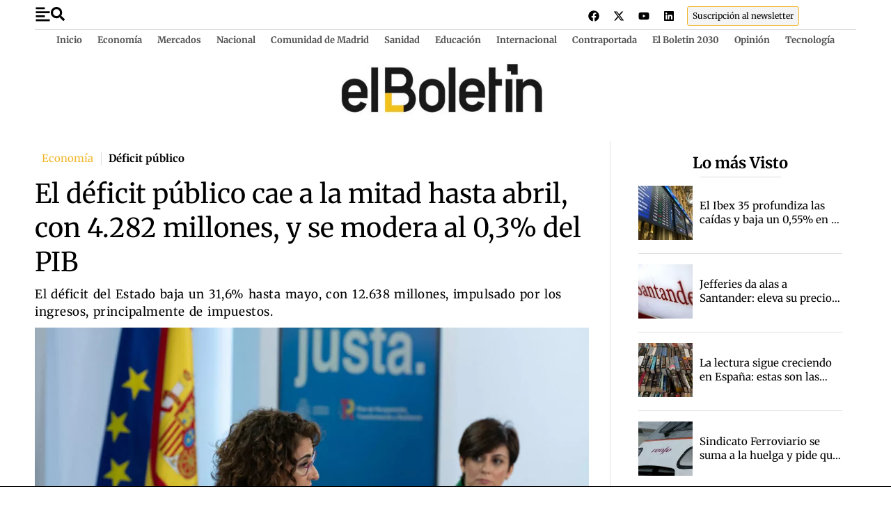

--- FILE ---
content_type: text/html; charset=UTF-8
request_url: https://www.elboletin.com/el-deficit-publico-cae-a-la-mitad-hasta-abril-con-4-282-millones-y-se-modera-al-03-del-pib/
body_size: 55340
content:
<!DOCTYPE html>
<html lang="es">
<head>
	<meta charset="UTF-8">
	<meta name="viewport" content="width=device-width, initial-scale=1">
	<link rel="profile" href="https://gmpg.org/xfn/11">
	<meta name="robots" content="index, follow, max-image-preview:large, max-snippet:-1, max-video-preview:-1">
<link rel="preload" as="image" href="https://www.elboletin.com/wp-content/uploads/2021/10/071021-Montero-y-Rodriguez-1024x682.jpg" fetchpriority="high" imagesrcset="https://www.elboletin.com/wp-content/uploads/2021/10/071021-Montero-y-Rodriguez-1024x682.jpg 1024w, https://www.elboletin.com/wp-content/uploads/2021/10/071021-Montero-y-Rodriguez-300x200.jpg 300w, https://www.elboletin.com/wp-content/uploads/2021/10/071021-Montero-y-Rodriguez-768x511.jpg 768w, https://www.elboletin.com/wp-content/uploads/2021/10/071021-Montero-y-Rodriguez.jpg 1200w" imagesizes="(max-width: 800px) 100vw, 800px">

	<!-- This site is optimized with the Yoast SEO Premium plugin v26.7 (Yoast SEO v26.7) - https://yoast.com/wordpress/plugins/seo/ -->
	<title>El d&eacute;ficit p&uacute;blico cae a la mitad hasta abril, con 4.282 millones, y se modera al 0,3% del PIB - EL BOLETIN</title>
	<meta name="description" content="El d&eacute;ficit conjunto de la Administraci&oacute;n Central, la Seguridad Social y las comunidades aut&oacute;nomas, excluida la ayuda financiera, se situ&oacute; en 4.282 millones de euros en el primer cuatrimestre del a&ntilde;o, lo que supone un descenso del 52% respecto al a&ntilde;o anterior y equivale al 0,3% del PIB --frente al 0,67% del mismo periodo de 2022--.">
	<link rel="canonical" href="https://www.elboletin.com/el-deficit-publico-cae-a-la-mitad-hasta-abril-con-4-282-millones-y-se-modera-al-03-del-pib/">
	<meta property="og:locale" content="es_ES">
	<meta property="og:type" content="article">
	<meta property="og:title" content="El d&eacute;ficit p&uacute;blico cae a la mitad hasta abril, con 4.282 millones, y se modera al 0,3% del PIB">
	<meta property="og:description" content="El d&eacute;ficit conjunto de la Administraci&oacute;n Central, la Seguridad Social y las comunidades aut&oacute;nomas, excluida la ayuda financiera, se situ&oacute; en 4.282 millones de euros en el primer cuatrimestre del a&ntilde;o, lo que supone un descenso del 52% respecto al a&ntilde;o anterior y equivale al 0,3% del PIB --frente al 0,67% del mismo periodo de 2022--.">
	<meta property="og:url" content="https://www.elboletin.com/el-deficit-publico-cae-a-la-mitad-hasta-abril-con-4-282-millones-y-se-modera-al-03-del-pib/">
	<meta property="og:site_name" content="EL BOLETIN">
	<meta property="article:publisher" content="https://www.facebook.com/ElBoletinMadrid/">
	<meta property="article:author" content="https://business.facebook.com/ElBoletinMadrid/?business_id=426436374420900">
	<meta property="article:published_time" content="2023-06-30T12:08:21+00:00">
	<meta property="og:image" content="https://www.elboletin.com/wp-content/uploads/2021/10/071021-Montero-y-Rodriguez.jpg">
	<meta property="og:image:width" content="1200">
	<meta property="og:image:height" content="799">
	<meta property="og:image:type" content="image/jpeg">
	<meta name="author" content="E.B.">
	<meta name="twitter:card" content="summary_large_image">
	<meta name="twitter:title" content="El d&eacute;ficit p&uacute;blico cae a la mitad hasta abril, con 4.282 millones, y se modera al 0,3% del PIB - EL BOLETIN">
	<meta name="twitter:creator" content="@https://twitter.com/elboletinmadrid">
	<meta name="twitter:site" content="@elboletinmadrid">
	<meta name="twitter:label1" content="Escrito por">
	<meta name="twitter:data1" content="E.B.">
	<meta name="twitter:label2" content="Tiempo de lectura">
	<meta name="twitter:data2" content="1 minuto">
	<script type="application/ld+json" class="yoast-schema-graph">{"@context":"https://schema.org","@graph":[{"@type":"NewsArticle","@id":"https://www.elboletin.com/el-deficit-publico-cae-a-la-mitad-hasta-abril-con-4-282-millones-y-se-modera-al-03-del-pib/#article","isPartOf":{"@id":"https://www.elboletin.com/el-deficit-publico-cae-a-la-mitad-hasta-abril-con-4-282-millones-y-se-modera-al-03-del-pib/"},"author":{"name":"E.B.","@id":"https://www.elboletin.com/#/schema/person/346c145d3bbd12b7ac1a2408d7ef7c53","@type":"Person","url":"https://www.elboletin.com/author/e-b/"},"headline":"El d&eacute;ficit p&uacute;blico cae a la mitad hasta abril, con 4.282 millones, y se modera al 0,3% del PIB","datePublished":"2023-06-30T14:08:21+02:00","mainEntityOfPage":{"@id":"https://www.elboletin.com/el-deficit-publico-cae-a-la-mitad-hasta-abril-con-4-282-millones-y-se-modera-al-03-del-pib/","@type":"WebPage"},"wordCount":170,"publisher":{"@id":"https://www.elboletin.com/#organization"},"image":[{"@type":"ImageObject","@id":"https://www.elboletin.com/wp-content/uploads/2021/10/071021-Montero-y-Rodriguez.jpg","url":"https://www.elboletin.com/wp-content/uploads/2021/10/071021-Montero-y-Rodriguez.jpg","inLanguage":"es-ES"}],"thumbnailUrl":"https://www.elboletin.com/wp-content/uploads/2021/10/071021-Montero-y-Rodriguez.jpg","keywords":["Administraciones P&uacute;blicas","D&eacute;ficit del Estado","D&eacute;ficit p&uacute;blico","gasto","Impuestos","Ingresos"],"articleSection":["Econom&iacute;a"],"inLanguage":"es-ES","copyrightYear":"2023","copyrightHolder":{"@id":"https://www.elboletin.com/#organization"},"dateModified":"2023-06-30T14:08:21+02:00","articleBody":"Si se incluye el saldo de la ayuda a las instituciones financieras, el d&eacute;ficit se mantuvo en el 0,32% del PIB, seg&uacute;n los datos facilitados este viernes por el Ministerio de Hacienda y Funci&oacute;n P&uacute;blica.\r\n\r\nEn cuanto al d&eacute;ficit solo del Estado, en este caso hasta mayo, se situ&oacute; en 12.638 millones de euros, lo que supone un descenso del 31,6% respecto al mismo periodo del a&ntilde;o anterior y equivale al 0,9% del PIB, frente al 1,39% existente en mayo de 2022.\r\n\r\nEste resultado se debe a un incremento de los ingresos no financieros del 9,7%, frente al comportamiento de los gastos, que crecen a un ritmo del 2,2%.\r\n\r\n\"Contin&uacute;a la senda de descenso del d&eacute;ficit del Estado iniciada en 2021 y confirmada en 2022 como consecuencia de la reactivaci&oacute;n econ&oacute;mica y la creaci&oacute;n de empleo\", ha destacado el Ministerio que encabeza Mar&iacute;a Jes&uacute;s Montero en un comunicado."},{"@type":"ImageObject","inLanguage":"es","@id":"https://www.elboletin.com/el-deficit-publico-cae-a-la-mitad-hasta-abril-con-4-282-millones-y-se-modera-al-03-del-pib/#primaryimage","url":"https://www.elboletin.com/wp-content/uploads/2021/10/071021-Montero-y-Rodriguez.jpg","contentUrl":"https://www.elboletin.com/wp-content/uploads/2021/10/071021-Montero-y-Rodriguez.jpg","width":1200,"height":799,"caption":"La ministra de Hacienda y Funci&oacute;n P&uacute;blica, Mar&iacute;a Jes&uacute;s Montero, junto a la ministra de Pol&iacute;tica Territorial y portavoz del Gobierno, Isabel Rodr&iacute;guez."},{"@type":"BreadcrumbList","@id":"https://www.elboletin.com/el-deficit-publico-cae-a-la-mitad-hasta-abril-con-4-282-millones-y-se-modera-al-03-del-pib/#breadcrumb","itemListElement":[{"@type":"ListItem","position":1,"name":"Portada","item":"https://www.elboletin.com/"},{"@type":"ListItem","position":2,"name":"El d&eacute;ficit p&uacute;blico cae a la mitad hasta abril, con 4.282 millones, y se modera al 0,3% del PIB"}]},{"@type":"WebSite","@id":"https://www.elboletin.com/#website","url":"https://www.elboletin.com/","name":"EL BOLETIN","description":"Diario de actualidad y noticias de &uacute;ltima hora de pol&iacute;tica, econom&iacute;a, mercados y tecnolog&iacute;a en Espa&ntilde;a. Informaci&oacute;n internacional, an&aacute;lisis y opini&oacute;n.","publisher":{"@id":"https://www.elboletin.com/#organization"},"potentialAction":[{"@type":"SearchAction","target":{"@type":"EntryPoint","urlTemplate":"https://www.elboletin.com/?s={search_term_string}"},"query-input":{"@type":"PropertyValueSpecification","valueRequired":true,"valueName":"search_term_string"}}],"inLanguage":"es"},{"@type":["Organization","NewsMediaOrganization"],"@id":"https://www.elboletin.com/#organization","name":"El Bolet&iacute;n","alternateName":"Diario de actualidad y noticias de &uacute;ltima hora de pol&iacute;tica, econom&iacute;a, mercados y tecnolog&iacute;a en Espa&ntilde;a. Informaci&oacute;n internacional, an&aacute;lisis y opini&oacute;n.","url":"https://www.elboletin.com/","logo":{"@type":"ImageObject","inLanguage":"es","@id":"https://www.elboletin.com/#/schema/logo/image/","url":"https://www.elboletin.com/wp-content/uploads/2021/02/logo-boletin.png","contentUrl":"https://www.elboletin.com/wp-content/uploads/2021/02/logo-boletin.png","width":377,"height":95,"caption":"El Bolet&iacute;n"},"image":{"@id":"https://www.elboletin.com/#/schema/logo/image/"},"sameAs":["https://www.facebook.com/ElBoletinMadrid/","https://x.com/elboletinmadrid","https://www.instagram.com/elboletinmadrid/","https://www.linkedin.com/showcase/elboletin-com/","https://www.youtube.com/user/ELBOLETINTV"]},{"@type":"Person","@id":"https://www.elboletin.com/#/schema/person/346c145d3bbd12b7ac1a2408d7ef7c53","name":"E.B.","image":{"@type":"ImageObject","inLanguage":"es","@id":"https://www.elboletin.com/#/schema/person/image/","url":"https://www.elboletin.com/wp-content/uploads/2024/09/e.b._avatar-44x61.png","contentUrl":"https://www.elboletin.com/wp-content/uploads/2024/09/e.b._avatar-44x61.png","caption":"E.B."},"description":"El Bolet&iacute;n es un peri&oacute;dico digital independiente especializado en informaci&oacute;n econ&oacute;mica, financiera y pol&iacute;tica, con casi tres d&eacute;cadas de historia. Fundado en 1992 por el periodista CARLOS HUMANES, en la actualidad lo edita Editorial Asesores de Publicaciones SCM, sociedad perteneciente al 100% a las personas que trabajan a diario en la redacci&oacute;n. Somos un grupo de periodistas que defiende un periodismo riguroso, honesto y abierto. Ni siglas ni partidos.","sameAs":["https://www.elboletin.com/","https://business.facebook.com/ElBoletinMadrid/?business_id=426436374420900","https://www.instagram.com/elboletinmadrid/","https://www.linkedin.com/showcase/9292238/admin/","https://www.pinterest.es/cronopio200/_created/","https://x.com/https://twitter.com/elboletinmadrid","https://www.youtube.com/channel/UC6f72DD5DedEEkwqm-FfDoQ"],"url":"https://www.elboletin.com/author/e-b/"},{"@type":"SiteNavigationElement","@id":"https://www.elboletin.com/#site-navigation","cssSelector":[".cib-main-menu"]},{"@type":"WPHeader","@id":"https://www.elboletin.com/#header","cssSelector":[".cib-header"]},{"@type":"WPFooter","@id":"https://www.elboletin.com/#footer","cssSelector":[".cib-footer"]}]}</script>
	<!-- / Yoast SEO Premium plugin. -->


<link rel="amphtml" href="https://www.elboletin.com/el-deficit-publico-cae-a-la-mitad-hasta-abril-con-4-282-millones-y-se-modera-al-03-del-pib/amp/"><meta name="generator" content="AMP for WP 1.1.11"><link rel="dns-prefetch" href="//cdn.gravitec.net">
<link rel="alternate" type="application/rss+xml" title="EL BOLETIN &raquo; Feed" href="https://www.elboletin.com/feed/">
<link rel="preload" href="/wp-content/plugins/elementor/assets/lib/font-awesome/webfonts/fa-solid-900.woff2" as="font" type="font/woff2" crossorigin>
<style id="wp-img-auto-sizes-contain-inline-css">
img:is([sizes=auto i],[sizes^="auto," i]){contain-intrinsic-size:3000px 1500px}
/*# sourceURL=wp-img-auto-sizes-contain-inline-css */
</style>
<link rel="preload" as="style" id="wp-block-library-css" fetchpriority="low" onload="this.rel='stylesheet';this.onload=null;" href="https://www.elboletin.com/wp-includes/css/dist/block-library/style.min.css?ver=6.9" media="all">
<style id="feedzy-rss-feeds-loop-style-inline-css">
.wp-block-feedzy-rss-feeds-loop{display:grid;gap:24px;grid-template-columns:repeat(1,1fr)}@media(min-width:782px){.wp-block-feedzy-rss-feeds-loop.feedzy-loop-columns-2,.wp-block-feedzy-rss-feeds-loop.feedzy-loop-columns-3,.wp-block-feedzy-rss-feeds-loop.feedzy-loop-columns-4,.wp-block-feedzy-rss-feeds-loop.feedzy-loop-columns-5{grid-template-columns:repeat(2,1fr)}}@media(min-width:960px){.wp-block-feedzy-rss-feeds-loop.feedzy-loop-columns-2{grid-template-columns:repeat(2,1fr)}.wp-block-feedzy-rss-feeds-loop.feedzy-loop-columns-3{grid-template-columns:repeat(3,1fr)}.wp-block-feedzy-rss-feeds-loop.feedzy-loop-columns-4{grid-template-columns:repeat(4,1fr)}.wp-block-feedzy-rss-feeds-loop.feedzy-loop-columns-5{grid-template-columns:repeat(5,1fr)}}.wp-block-feedzy-rss-feeds-loop .wp-block-image.is-style-rounded img{border-radius:9999px}.wp-block-feedzy-rss-feeds-loop .wp-block-image:has(:is(img:not([src]),img[src=""])){display:none}

/*# sourceURL=https://www.elboletin.com/wp-content/plugins/feedzy-rss-feeds/build/loop/style-index.css */
</style>
<style id="global-styles-inline-css">
:root{--wp--preset--aspect-ratio--square: 1;--wp--preset--aspect-ratio--4-3: 4/3;--wp--preset--aspect-ratio--3-4: 3/4;--wp--preset--aspect-ratio--3-2: 3/2;--wp--preset--aspect-ratio--2-3: 2/3;--wp--preset--aspect-ratio--16-9: 16/9;--wp--preset--aspect-ratio--9-16: 9/16;--wp--preset--color--black: #000000;--wp--preset--color--cyan-bluish-gray: #abb8c3;--wp--preset--color--white: #ffffff;--wp--preset--color--pale-pink: #f78da7;--wp--preset--color--vivid-red: #cf2e2e;--wp--preset--color--luminous-vivid-orange: #ff6900;--wp--preset--color--luminous-vivid-amber: #fcb900;--wp--preset--color--light-green-cyan: #7bdcb5;--wp--preset--color--vivid-green-cyan: #00d084;--wp--preset--color--pale-cyan-blue: #8ed1fc;--wp--preset--color--vivid-cyan-blue: #0693e3;--wp--preset--color--vivid-purple: #9b51e0;--wp--preset--gradient--vivid-cyan-blue-to-vivid-purple: linear-gradient(135deg,rgb(6,147,227) 0%,rgb(155,81,224) 100%);--wp--preset--gradient--light-green-cyan-to-vivid-green-cyan: linear-gradient(135deg,rgb(122,220,180) 0%,rgb(0,208,130) 100%);--wp--preset--gradient--luminous-vivid-amber-to-luminous-vivid-orange: linear-gradient(135deg,rgb(252,185,0) 0%,rgb(255,105,0) 100%);--wp--preset--gradient--luminous-vivid-orange-to-vivid-red: linear-gradient(135deg,rgb(255,105,0) 0%,rgb(207,46,46) 100%);--wp--preset--gradient--very-light-gray-to-cyan-bluish-gray: linear-gradient(135deg,rgb(238,238,238) 0%,rgb(169,184,195) 100%);--wp--preset--gradient--cool-to-warm-spectrum: linear-gradient(135deg,rgb(74,234,220) 0%,rgb(151,120,209) 20%,rgb(207,42,186) 40%,rgb(238,44,130) 60%,rgb(251,105,98) 80%,rgb(254,248,76) 100%);--wp--preset--gradient--blush-light-purple: linear-gradient(135deg,rgb(255,206,236) 0%,rgb(152,150,240) 100%);--wp--preset--gradient--blush-bordeaux: linear-gradient(135deg,rgb(254,205,165) 0%,rgb(254,45,45) 50%,rgb(107,0,62) 100%);--wp--preset--gradient--luminous-dusk: linear-gradient(135deg,rgb(255,203,112) 0%,rgb(199,81,192) 50%,rgb(65,88,208) 100%);--wp--preset--gradient--pale-ocean: linear-gradient(135deg,rgb(255,245,203) 0%,rgb(182,227,212) 50%,rgb(51,167,181) 100%);--wp--preset--gradient--electric-grass: linear-gradient(135deg,rgb(202,248,128) 0%,rgb(113,206,126) 100%);--wp--preset--gradient--midnight: linear-gradient(135deg,rgb(2,3,129) 0%,rgb(40,116,252) 100%);--wp--preset--font-size--small: 13px;--wp--preset--font-size--medium: 20px;--wp--preset--font-size--large: 36px;--wp--preset--font-size--x-large: 42px;--wp--preset--spacing--20: 0.44rem;--wp--preset--spacing--30: 0.67rem;--wp--preset--spacing--40: 1rem;--wp--preset--spacing--50: 1.5rem;--wp--preset--spacing--60: 2.25rem;--wp--preset--spacing--70: 3.38rem;--wp--preset--spacing--80: 5.06rem;--wp--preset--shadow--natural: 6px 6px 9px rgba(0, 0, 0, 0.2);--wp--preset--shadow--deep: 12px 12px 50px rgba(0, 0, 0, 0.4);--wp--preset--shadow--sharp: 6px 6px 0px rgba(0, 0, 0, 0.2);--wp--preset--shadow--outlined: 6px 6px 0px -3px rgb(255, 255, 255), 6px 6px rgb(0, 0, 0);--wp--preset--shadow--crisp: 6px 6px 0px rgb(0, 0, 0);}:root { --wp--style--global--content-size: 800px;--wp--style--global--wide-size: 1200px; }:where(body) { margin: 0; }.wp-site-blocks > .alignleft { float: left; margin-right: 2em; }.wp-site-blocks > .alignright { float: right; margin-left: 2em; }.wp-site-blocks > .aligncenter { justify-content: center; margin-left: auto; margin-right: auto; }:where(.wp-site-blocks) > * { margin-block-start: 24px; margin-block-end: 0; }:where(.wp-site-blocks) > :first-child { margin-block-start: 0; }:where(.wp-site-blocks) > :last-child { margin-block-end: 0; }:root { --wp--style--block-gap: 24px; }:root :where(.is-layout-flow) > :first-child{margin-block-start: 0;}:root :where(.is-layout-flow) > :last-child{margin-block-end: 0;}:root :where(.is-layout-flow) > *{margin-block-start: 24px;margin-block-end: 0;}:root :where(.is-layout-constrained) > :first-child{margin-block-start: 0;}:root :where(.is-layout-constrained) > :last-child{margin-block-end: 0;}:root :where(.is-layout-constrained) > *{margin-block-start: 24px;margin-block-end: 0;}:root :where(.is-layout-flex){gap: 24px;}:root :where(.is-layout-grid){gap: 24px;}.is-layout-flow > .alignleft{float: left;margin-inline-start: 0;margin-inline-end: 2em;}.is-layout-flow > .alignright{float: right;margin-inline-start: 2em;margin-inline-end: 0;}.is-layout-flow > .aligncenter{margin-left: auto !important;margin-right: auto !important;}.is-layout-constrained > .alignleft{float: left;margin-inline-start: 0;margin-inline-end: 2em;}.is-layout-constrained > .alignright{float: right;margin-inline-start: 2em;margin-inline-end: 0;}.is-layout-constrained > .aligncenter{margin-left: auto !important;margin-right: auto !important;}.is-layout-constrained > :where(:not(.alignleft):not(.alignright):not(.alignfull)){max-width: var(--wp--style--global--content-size);margin-left: auto !important;margin-right: auto !important;}.is-layout-constrained > .alignwide{max-width: var(--wp--style--global--wide-size);}body .is-layout-flex{display: flex;}.is-layout-flex{flex-wrap: wrap;align-items: center;}.is-layout-flex > :is(*, div){margin: 0;}body .is-layout-grid{display: grid;}.is-layout-grid > :is(*, div){margin: 0;}body{padding-top: 0px;padding-right: 0px;padding-bottom: 0px;padding-left: 0px;}a:where(:not(.wp-element-button)){text-decoration: underline;}:root :where(.wp-element-button, .wp-block-button__link){background-color: #32373c;border-width: 0;color: #fff;font-family: inherit;font-size: inherit;font-style: inherit;font-weight: inherit;letter-spacing: inherit;line-height: inherit;padding-top: calc(0.667em + 2px);padding-right: calc(1.333em + 2px);padding-bottom: calc(0.667em + 2px);padding-left: calc(1.333em + 2px);text-decoration: none;text-transform: inherit;}.has-black-color{color: var(--wp--preset--color--black) !important;}.has-cyan-bluish-gray-color{color: var(--wp--preset--color--cyan-bluish-gray) !important;}.has-white-color{color: var(--wp--preset--color--white) !important;}.has-pale-pink-color{color: var(--wp--preset--color--pale-pink) !important;}.has-vivid-red-color{color: var(--wp--preset--color--vivid-red) !important;}.has-luminous-vivid-orange-color{color: var(--wp--preset--color--luminous-vivid-orange) !important;}.has-luminous-vivid-amber-color{color: var(--wp--preset--color--luminous-vivid-amber) !important;}.has-light-green-cyan-color{color: var(--wp--preset--color--light-green-cyan) !important;}.has-vivid-green-cyan-color{color: var(--wp--preset--color--vivid-green-cyan) !important;}.has-pale-cyan-blue-color{color: var(--wp--preset--color--pale-cyan-blue) !important;}.has-vivid-cyan-blue-color{color: var(--wp--preset--color--vivid-cyan-blue) !important;}.has-vivid-purple-color{color: var(--wp--preset--color--vivid-purple) !important;}.has-black-background-color{background-color: var(--wp--preset--color--black) !important;}.has-cyan-bluish-gray-background-color{background-color: var(--wp--preset--color--cyan-bluish-gray) !important;}.has-white-background-color{background-color: var(--wp--preset--color--white) !important;}.has-pale-pink-background-color{background-color: var(--wp--preset--color--pale-pink) !important;}.has-vivid-red-background-color{background-color: var(--wp--preset--color--vivid-red) !important;}.has-luminous-vivid-orange-background-color{background-color: var(--wp--preset--color--luminous-vivid-orange) !important;}.has-luminous-vivid-amber-background-color{background-color: var(--wp--preset--color--luminous-vivid-amber) !important;}.has-light-green-cyan-background-color{background-color: var(--wp--preset--color--light-green-cyan) !important;}.has-vivid-green-cyan-background-color{background-color: var(--wp--preset--color--vivid-green-cyan) !important;}.has-pale-cyan-blue-background-color{background-color: var(--wp--preset--color--pale-cyan-blue) !important;}.has-vivid-cyan-blue-background-color{background-color: var(--wp--preset--color--vivid-cyan-blue) !important;}.has-vivid-purple-background-color{background-color: var(--wp--preset--color--vivid-purple) !important;}.has-black-border-color{border-color: var(--wp--preset--color--black) !important;}.has-cyan-bluish-gray-border-color{border-color: var(--wp--preset--color--cyan-bluish-gray) !important;}.has-white-border-color{border-color: var(--wp--preset--color--white) !important;}.has-pale-pink-border-color{border-color: var(--wp--preset--color--pale-pink) !important;}.has-vivid-red-border-color{border-color: var(--wp--preset--color--vivid-red) !important;}.has-luminous-vivid-orange-border-color{border-color: var(--wp--preset--color--luminous-vivid-orange) !important;}.has-luminous-vivid-amber-border-color{border-color: var(--wp--preset--color--luminous-vivid-amber) !important;}.has-light-green-cyan-border-color{border-color: var(--wp--preset--color--light-green-cyan) !important;}.has-vivid-green-cyan-border-color{border-color: var(--wp--preset--color--vivid-green-cyan) !important;}.has-pale-cyan-blue-border-color{border-color: var(--wp--preset--color--pale-cyan-blue) !important;}.has-vivid-cyan-blue-border-color{border-color: var(--wp--preset--color--vivid-cyan-blue) !important;}.has-vivid-purple-border-color{border-color: var(--wp--preset--color--vivid-purple) !important;}.has-vivid-cyan-blue-to-vivid-purple-gradient-background{background: var(--wp--preset--gradient--vivid-cyan-blue-to-vivid-purple) !important;}.has-light-green-cyan-to-vivid-green-cyan-gradient-background{background: var(--wp--preset--gradient--light-green-cyan-to-vivid-green-cyan) !important;}.has-luminous-vivid-amber-to-luminous-vivid-orange-gradient-background{background: var(--wp--preset--gradient--luminous-vivid-amber-to-luminous-vivid-orange) !important;}.has-luminous-vivid-orange-to-vivid-red-gradient-background{background: var(--wp--preset--gradient--luminous-vivid-orange-to-vivid-red) !important;}.has-very-light-gray-to-cyan-bluish-gray-gradient-background{background: var(--wp--preset--gradient--very-light-gray-to-cyan-bluish-gray) !important;}.has-cool-to-warm-spectrum-gradient-background{background: var(--wp--preset--gradient--cool-to-warm-spectrum) !important;}.has-blush-light-purple-gradient-background{background: var(--wp--preset--gradient--blush-light-purple) !important;}.has-blush-bordeaux-gradient-background{background: var(--wp--preset--gradient--blush-bordeaux) !important;}.has-luminous-dusk-gradient-background{background: var(--wp--preset--gradient--luminous-dusk) !important;}.has-pale-ocean-gradient-background{background: var(--wp--preset--gradient--pale-ocean) !important;}.has-electric-grass-gradient-background{background: var(--wp--preset--gradient--electric-grass) !important;}.has-midnight-gradient-background{background: var(--wp--preset--gradient--midnight) !important;}.has-small-font-size{font-size: var(--wp--preset--font-size--small) !important;}.has-medium-font-size{font-size: var(--wp--preset--font-size--medium) !important;}.has-large-font-size{font-size: var(--wp--preset--font-size--large) !important;}.has-x-large-font-size{font-size: var(--wp--preset--font-size--x-large) !important;}
:root :where(.wp-block-pullquote){font-size: 1.5em;line-height: 1.6;}
/*# sourceURL=global-styles-inline-css */
</style>
<link rel="preload" as="style" id="authors-list-css-css" fetchpriority="low" onload="this.rel='stylesheet';this.onload=null;" href="https://www.elboletin.com/wp-content/plugins/authors-list/backend/assets/css/front.css?ver=2.0.6.2" media="all">
<link rel="preload" as="style" id="jquery-ui-css-css" fetchpriority="low" onload="this.rel='stylesheet';this.onload=null;" href="https://www.elboletin.com/wp-content/plugins/authors-list/backend/assets/css/jquery-ui.css?ver=2.0.6.2" media="all">
<link rel="preload" as="style" id="cbt-buscador-css" fetchpriority="low" onload="this.rel='stylesheet';this.onload=null;" href="https://www.elboletin.com/wp-content/plugins/cibeles-base-toolkit/modules/front/buscador/buscador.css" media="all">
<style id="hello-elementor">html{line-height:1.15;-webkit-text-size-adjust:100%}*,:after,:before{box-sizing:border-box}body{background-color:#fff;color:#333;font-family:-apple-system,BlinkMacSystemFont,Segoe UI,Roboto,Helvetica Neue,Arial,Noto Sans,sans-serif,Apple Color Emoji,Segoe UI Emoji,Segoe UI Symbol,Noto Color Emoji;font-size:1rem;font-weight:400;line-height:1.5;margin:0;-webkit-font-smoothing:antialiased;-moz-osx-font-smoothing:grayscale}h1,h2,h3,h4,h5,h6{color:inherit;font-family:inherit;font-weight:500;line-height:1.2;margin-block-end:1rem;margin-block-start:.5rem}h1{font-size:2.5rem}h2{font-size:2rem}h3{font-size:1.75rem}h4{font-size:1.5rem}h5{font-size:1.25rem}h6{font-size:1rem}p{margin-block-end:.9rem;margin-block-start:0}hr{box-sizing:content-box;height:0;overflow:visible}pre{font-family:monospace,monospace;font-size:1em;white-space:pre-wrap}a{background-color:transparent;color:#c36;text-decoration:none}a:active,a:hover{color:#336}a:not([href]):not([tabindex]),a:not([href]):not([tabindex]):focus,a:not([href]):not([tabindex]):hover{color:inherit;text-decoration:none}a:not([href]):not([tabindex]):focus{outline:0}abbr[title]{border-block-end:none;-webkit-text-decoration:underline dotted;text-decoration:underline dotted}b,strong{font-weight:bolder}code,kbd,samp{font-family:monospace,monospace;font-size:1em}small{font-size:80%}sub,sup{font-size:75%;line-height:0;position:relative;vertical-align:baseline}sub{bottom:-.25em}sup{top:-.5em}img{border-style:none;height:auto;max-width:100%}details{display:block}summary{display:list-item}figcaption{color:#333;font-size:16px;font-style:italic;font-weight:400;line-height:1.4}[hidden],template{display:none}@media print{*,:after,:before{background:transparent!important;box-shadow:none!important;color:#000!important;text-shadow:none!important}a,a:visited{text-decoration:underline}a[href]:after{content:" (" attr(href) ")"}abbr[title]:after{content:" (" attr(title) ")"}a[href^="#"]:after,a[href^="javascript:"]:after{content:""}pre{white-space:pre-wrap!important}blockquote,pre{-moz-column-break-inside:avoid;border:1px solid #ccc;break-inside:avoid}thead{display:table-header-group}img,tr{-moz-column-break-inside:avoid;break-inside:avoid}h2,h3,p{orphans:3;widows:3}h2,h3{-moz-column-break-after:avoid;break-after:avoid}}label{display:inline-block;line-height:1;vertical-align:middle}button,input,optgroup,select,textarea{font-family:inherit;font-size:1rem;line-height:1.5;margin:0}input[type=date],input[type=email],input[type=number],input[type=password],input[type=search],input[type=tel],input[type=text],input[type=url],select,textarea{border:1px solid #666;border-radius:3px;padding:.5rem 1rem;transition:all .3s;width:100%}input[type=date]:focus,input[type=email]:focus,input[type=number]:focus,input[type=password]:focus,input[type=search]:focus,input[type=tel]:focus,input[type=text]:focus,input[type=url]:focus,select:focus,textarea:focus{border-color:#333}button,input{overflow:visible}button,select{text-transform:none}[type=button],[type=reset],[type=submit],button{-webkit-appearance:button;width:auto}[type=button],[type=submit],button{background-color:transparent;border:1px solid #c36;border-radius:3px;color:#c36;display:inline-block;font-size:1rem;font-weight:400;padding:.5rem 1rem;text-align:center;transition:all .3s;-webkit-user-select:none;-moz-user-select:none;user-select:none;white-space:nowrap}[type=button]:focus:not(:focus-visible),[type=submit]:focus:not(:focus-visible),button:focus:not(:focus-visible){outline:none}[type=button]:focus,[type=button]:hover,[type=submit]:focus,[type=submit]:hover,button:focus,button:hover{background-color:#c36;color:#fff;text-decoration:none}[type=button]:not(:disabled),[type=submit]:not(:disabled),button:not(:disabled){cursor:pointer}fieldset{padding:.35em .75em .625em}legend{box-sizing:border-box;color:inherit;display:table;max-width:100%;padding:0;white-space:normal}progress{vertical-align:baseline}textarea{overflow:auto;resize:vertical}[type=checkbox],[type=radio]{box-sizing:border-box;padding:0}[type=number]::-webkit-inner-spin-button,[type=number]::-webkit-outer-spin-button{height:auto}[type=search]{-webkit-appearance:textfield;outline-offset:-2px}[type=search]::-webkit-search-decoration{-webkit-appearance:none}::-webkit-file-upload-button{-webkit-appearance:button;font:inherit}select{display:block}table{background-color:transparent;border-collapse:collapse;border-spacing:0;font-size:.9em;margin-block-end:15px;width:100%}table td,table th{border:1px solid hsla(0,0%,50%,.502);line-height:1.5;padding:15px;vertical-align:top}table th{font-weight:700}table tfoot th,table thead th{font-size:1em}table caption+thead tr:first-child td,table caption+thead tr:first-child th,table colgroup+thead tr:first-child td,table colgroup+thead tr:first-child th,table thead:first-child tr:first-child td,table thead:first-child tr:first-child th{border-block-start:1px solid hsla(0,0%,50%,.502)}table tbody>tr:nth-child(odd)>td,table tbody>tr:nth-child(odd)>th{background-color:hsla(0,0%,50%,.071)}table tbody tr:hover>td,table tbody tr:hover>th{background-color:hsla(0,0%,50%,.102)}table tbody+tbody{border-block-start:2px solid hsla(0,0%,50%,.502)}@media(max-width:767px){table table{font-size:.8em}table table td,table table th{line-height:1.3;padding:7px}table table th{font-weight:400}}dd,dl,dt,li,ol,ul{background:transparent;border:0;font-size:100%;margin-block-end:0;margin-block-start:0;outline:0;vertical-align:baseline}</style><style id="hello-elementor-theme-style">.comments-area a,.page-content a{text-decoration:underline}.alignright{float:right;margin-left:1rem}.alignleft{float:left;margin-right:1rem}.aligncenter{clear:both;display:block;margin-inline:auto}.alignwide{margin-inline:-80px}.alignfull{margin-inline:calc(50% - 50vw);max-width:100vw}.alignfull,.alignfull img{width:100vw}.wp-caption{margin-block-end:1.25rem;max-width:100%}.wp-caption.alignleft{margin:5px 20px 20px 0}.wp-caption.alignright{margin:5px 0 20px 20px}.wp-caption img{display:block;margin-inline:auto}.wp-caption-text{margin:0}.gallery-caption{display:block;font-size:.8125rem;line-height:1.5;margin:0;padding:.75rem}.pagination{display:flex;justify-content:space-between;margin:20px auto}.sticky{display:block;position:relative}.bypostauthor{font-size:inherit}.hide{display:none!important}.post-password-form{margin:50px auto;max-width:500px}.post-password-form p{align-items:flex-end;display:flex;width:100%}.post-password-form [type=submit]{margin-inline-start:3px}.screen-reader-text{clip:rect(1px,1px,1px,1px);height:1px;overflow:hidden;position:absolute!important;width:1px;word-wrap:normal!important}.screen-reader-text:focus{background-color:#eee;clip:auto!important;clip-path:none;color:#333;display:block;font-size:1rem;height:auto;left:5px;line-height:normal;padding:12px 24px;text-decoration:none;top:5px;width:auto;z-index:100000}.post .entry-title a{text-decoration:none}.post .wp-post-image{max-height:500px;-o-object-fit:cover;object-fit:cover;width:100%}@media(max-width:991px){.post .wp-post-image{max-height:400px}}@media(max-width:575px){.post .wp-post-image{max-height:300px}}#comments .comment-list{font-size:.9em;list-style:none;margin:0;padding:0}#comments .comment,#comments .pingback{position:relative}#comments .comment .comment-body,#comments .pingback .comment-body{border-block-end:1px solid #ccc;display:flex;flex-direction:column;padding-block-end:30px;padding-block-start:30px;padding-inline-end:0;padding-inline-start:60px}#comments .comment .avatar,#comments .pingback .avatar{border-radius:50%;left:0;margin-inline-end:10px;position:absolute}body.rtl #comments .comment .avatar,body.rtl #comments .pingback .avatar,html[dir=rtl] #comments .comment .avatar,html[dir=rtl] #comments .pingback .avatar{left:auto;right:0}#comments .comment-meta{display:flex;justify-content:space-between;margin-block-end:.9rem}#comments .comment-metadata,#comments .reply{font-size:11px;line-height:1}#comments .children{list-style:none;margin:0;padding-inline-start:30px;position:relative}#comments .children li:last-child{padding-block-end:0}#comments ol.comment-list .children:before{content:"&#8618;";display:inline-block;font-size:1em;font-weight:400;left:0;line-height:100%;position:absolute;top:45px;width:auto}body.rtl #comments ol.comment-list .children:before,html[dir=rtl] #comments ol.comment-list .children:before{content:"&#8617;";left:auto;right:0}@media(min-width:768px){#comments .comment-author,#comments .comment-metadata{line-height:1}}@media(max-width:767px){#comments .comment .comment-body{padding:30px 0}#comments .children{padding-inline-start:20px}#comments .comment .avatar{float:left;position:inherit}body.rtl #comments .comment .avatar,html[dir=rtl] #comments .comment .avatar{float:right}}.page-header .entry-title,.site-footer .footer-inner,.site-footer:not(.dynamic-footer),.site-header .header-inner,.site-header:not(.dynamic-header),body:not([class*=elementor-page-]) .site-main{margin-inline-end:auto;margin-inline-start:auto;width:100%}@media(max-width:575px){.page-header .entry-title,.site-footer .footer-inner,.site-footer:not(.dynamic-footer),.site-header .header-inner,.site-header:not(.dynamic-header),body:not([class*=elementor-page-]) .site-main{padding-inline-end:10px;padding-inline-start:10px}}@media(min-width:576px){.page-header .entry-title,.site-footer .footer-inner,.site-footer:not(.dynamic-footer),.site-header .header-inner,.site-header:not(.dynamic-header),body:not([class*=elementor-page-]) .site-main{max-width:500px}.site-footer.footer-full-width .footer-inner,.site-header.header-full-width .header-inner{max-width:100%}}@media(min-width:768px){.page-header .entry-title,.site-footer .footer-inner,.site-footer:not(.dynamic-footer),.site-header .header-inner,.site-header:not(.dynamic-header),body:not([class*=elementor-page-]) .site-main{max-width:600px}.site-footer.footer-full-width,.site-header.header-full-width{max-width:100%}}@media(min-width:992px){.page-header .entry-title,.site-footer .footer-inner,.site-footer:not(.dynamic-footer),.site-header .header-inner,.site-header:not(.dynamic-header),body:not([class*=elementor-page-]) .site-main{max-width:800px}.site-footer.footer-full-width,.site-header.header-full-width{max-width:100%}}@media(min-width:1200px){.page-header .entry-title,.site-footer .footer-inner,.site-footer:not(.dynamic-footer),.site-header .header-inner,.site-header:not(.dynamic-header),body:not([class*=elementor-page-]) .site-main{max-width:1140px}.site-footer.footer-full-width,.site-header.header-full-width{max-width:100%}}.site-header+.elementor{min-height:calc(100vh - 320px)}</style><style id="elementor-frontend">:root{--direction-multiplier:1}body.rtl,html[dir=rtl]{--direction-multiplier:-1}.elementor-hidden{display:none}.elementor-visibility-hidden{visibility:hidden}.elementor-screen-only,.screen-reader-text,.screen-reader-text span,.ui-helper-hidden-accessible{height:1px;margin:-1px;overflow:hidden;padding:0;position:absolute;top:-10000em;width:1px;clip:rect(0,0,0,0);border:0}.elementor-clearfix:after{clear:both;content:"";display:block;height:0;width:0}.e-logo-wrapper{background:var(--e-a-bg-logo);border-radius:50%;display:inline-block;line-height:1;padding:.75em}.e-logo-wrapper i{color:var(--e-a-color-logo);font-size:1em}.elementor *,.elementor:after,.elementor:before{box-sizing:border-box}.elementor a{box-shadow:none;text-decoration:none}.elementor hr{background-color:transparent;margin:0}.elementor img{border:none;border-radius:0;box-shadow:none;height:auto;max-width:100%}.elementor .elementor-widget:not(.elementor-widget-text-editor):not(.elementor-widget-theme-post-content) figure{margin:0}.elementor embed,.elementor iframe,.elementor object,.elementor video{border:none;line-height:1;margin:0;max-width:100%;width:100%}.elementor .elementor-background,.elementor .elementor-background-holder,.elementor .elementor-background-video-container{direction:ltr;inset:0;overflow:hidden;position:absolute;z-index:0}.elementor .elementor-background-video-container{pointer-events:none;transition:opacity 1s}.elementor .elementor-background-video-container.elementor-loading{opacity:0}.elementor .elementor-background-video,.elementor .elementor-background-video-embed{max-width:none}.elementor .elementor-background-video,.elementor .elementor-background-video-embed,.elementor .elementor-background-video-hosted{inset-block-start:50%;inset-inline-start:50%;position:absolute;transform:translate(-50%,-50%)}.elementor .elementor-background-video-hosted{-o-object-fit:cover;object-fit:cover}.elementor .elementor-background-overlay{inset:0;position:absolute}.elementor .elementor-background-slideshow{inset:0;position:absolute;z-index:0}.elementor .elementor-background-slideshow__slide__image{background-position:50%;background-size:cover;height:100%;width:100%}.e-con-inner>.elementor-element.elementor-absolute,.e-con>.elementor-element.elementor-absolute,.elementor-widget-wrap>.elementor-element.elementor-absolute{position:absolute}.e-con-inner>.elementor-element.elementor-fixed,.e-con>.elementor-element.elementor-fixed,.elementor-widget-wrap>.elementor-element.elementor-fixed{position:fixed}.elementor-widget-wrap .elementor-element.elementor-widget__width-auto,.elementor-widget-wrap .elementor-element.elementor-widget__width-initial{max-width:100%}@media (max-width:1024px){.elementor-widget-wrap .elementor-element.elementor-widget-tablet__width-auto,.elementor-widget-wrap .elementor-element.elementor-widget-tablet__width-initial{max-width:100%}}@media (max-width:767px){.elementor-widget-wrap .elementor-element.elementor-widget-mobile__width-auto,.elementor-widget-wrap .elementor-element.elementor-widget-mobile__width-initial{max-width:100%}}.elementor-element.elementor-absolute,.elementor-element.elementor-fixed{z-index:1}.elementor-element{--flex-direction:initial;--flex-wrap:initial;--justify-content:initial;--align-items:initial;--align-content:initial;--gap:initial;--flex-basis:initial;--flex-grow:initial;--flex-shrink:initial;--order:initial;--align-self:initial;align-self:var(--align-self);flex-basis:var(--flex-basis);flex-grow:var(--flex-grow);flex-shrink:var(--flex-shrink);order:var(--order)}.elementor-element:where(.e-con-full,.elementor-widget){align-content:var(--align-content);align-items:var(--align-items);flex-direction:var(--flex-direction);flex-wrap:var(--flex-wrap);gap:var(--row-gap) var(--column-gap);justify-content:var(--justify-content)}.elementor-invisible{visibility:hidden}.elementor-custom-embed-play{inset-block-start:50%;inset-inline-start:50%;position:absolute;transform:translate(calc(-50% * var(--direction-multiplier)),-50%)}.elementor-custom-embed-play i{color:#fff;font-size:100px;text-shadow:1px 0 6px rgba(0,0,0,.3)}.elementor-custom-embed-play svg{fill:#fff;filter:drop-shadow(1px 0 6px rgba(0,0,0,.3));height:100px;width:100px}.elementor-custom-embed-play i,.elementor-custom-embed-play svg{opacity:.8;transition:all .5s}.elementor-custom-embed-play.elementor-playing i{font-family:eicons}.elementor-custom-embed-play.elementor-playing i:before{content:"\e8fb"}.elementor-custom-embed-play.elementor-playing i,.elementor-custom-embed-play.elementor-playing svg{animation:eicon-spin 2s linear infinite}.elementor-tag{display:inline-flex}.elementor-ken-burns{transition-duration:10s;transition-property:transform;transition-timing-function:linear}.elementor-ken-burns--out{transform:scale(1.3)}.elementor-ken-burns--active{transition-duration:20s}.elementor-ken-burns--active.elementor-ken-burns--out{transform:scale(1)}.elementor-ken-burns--active.elementor-ken-burns--in{transform:scale(1.3)}.elementor-align-center{text-align:center}.elementor-align-right{text-align:right}.elementor-align-left{text-align:left}.elementor-align-center .elementor-button,.elementor-align-left .elementor-button,.elementor-align-right .elementor-button{width:auto}.elementor-align-justify .elementor-button{width:100%}@media (min-width:-1){.elementor-widescreen-align-center{text-align:center}.elementor-widescreen-align-right{text-align:right}.elementor-widescreen-align-left{text-align:left}.elementor-widescreen-align-center .elementor-button,.elementor-widescreen-align-left .elementor-button,.elementor-widescreen-align-right .elementor-button{width:auto}.elementor-widescreen-align-justify .elementor-button{width:100%}}@media (max-width:-1){.elementor-laptop-align-center{text-align:center}.elementor-laptop-align-right{text-align:right}.elementor-laptop-align-left{text-align:left}.elementor-laptop-align-center .elementor-button,.elementor-laptop-align-left .elementor-button,.elementor-laptop-align-right .elementor-button{width:auto}.elementor-laptop-align-justify .elementor-button{width:100%}.elementor-tablet_extra-align-center{text-align:center}.elementor-tablet_extra-align-right{text-align:right}.elementor-tablet_extra-align-left{text-align:left}.elementor-tablet_extra-align-center .elementor-button,.elementor-tablet_extra-align-left .elementor-button,.elementor-tablet_extra-align-right .elementor-button{width:auto}.elementor-tablet_extra-align-justify .elementor-button{width:100%}}@media (max-width:1024px){.elementor-tablet-align-center{text-align:center}.elementor-tablet-align-right{text-align:right}.elementor-tablet-align-left{text-align:left}.elementor-tablet-align-center .elementor-button,.elementor-tablet-align-left .elementor-button,.elementor-tablet-align-right .elementor-button{width:auto}.elementor-tablet-align-justify .elementor-button{width:100%}}@media (max-width:-1){.elementor-mobile_extra-align-center{text-align:center}.elementor-mobile_extra-align-right{text-align:right}.elementor-mobile_extra-align-left{text-align:left}.elementor-mobile_extra-align-center .elementor-button,.elementor-mobile_extra-align-left .elementor-button,.elementor-mobile_extra-align-right .elementor-button{width:auto}.elementor-mobile_extra-align-justify .elementor-button{width:100%}}@media (max-width:767px){.elementor-mobile-align-center{text-align:center}.elementor-mobile-align-right{text-align:right}.elementor-mobile-align-left{text-align:left}.elementor-mobile-align-center .elementor-button,.elementor-mobile-align-left .elementor-button,.elementor-mobile-align-right .elementor-button{width:auto}.elementor-mobile-align-justify .elementor-button{width:100%}}:root{--page-title-display:block}.elementor-page-title,h1.entry-title{display:var(--page-title-display)}@keyframes eicon-spin{0%{transform:rotate(0deg)}to{transform:rotate(359deg)}}.eicon-animation-spin{animation:eicon-spin 2s linear infinite}.elementor-section{position:relative}.elementor-section .elementor-container{display:flex;margin-inline:auto;position:relative}@media (max-width:1024px){.elementor-section .elementor-container{flex-wrap:wrap}}.elementor-section.elementor-section-boxed>.elementor-container{max-width:1140px}.elementor-section.elementor-section-stretched{position:relative;width:100%}.elementor-section.elementor-section-items-top>.elementor-container{align-items:flex-start}.elementor-section.elementor-section-items-middle>.elementor-container{align-items:center}.elementor-section.elementor-section-items-bottom>.elementor-container{align-items:flex-end}@media (min-width:768px){.elementor-section.elementor-section-height-full{height:100vh}.elementor-section.elementor-section-height-full>.elementor-container{height:100%}}.elementor-bc-flex-widget .elementor-section-content-top>.elementor-container>.elementor-column>.elementor-widget-wrap{align-items:flex-start}.elementor-bc-flex-widget .elementor-section-content-middle>.elementor-container>.elementor-column>.elementor-widget-wrap{align-items:center}.elementor-bc-flex-widget .elementor-section-content-bottom>.elementor-container>.elementor-column>.elementor-widget-wrap{align-items:flex-end}.elementor-widget-wrap{align-content:flex-start;flex-wrap:wrap;position:relative;width:100%}.elementor:not(.elementor-bc-flex-widget) .elementor-widget-wrap{display:flex}.elementor-widget-wrap>.elementor-element{width:100%}.elementor-widget-wrap.e-swiper-container{width:calc(100% - (var(--e-column-margin-left,0px) + var(--e-column-margin-right,0px)))}.elementor-widget{position:relative}.elementor-widget:not(:last-child){margin-block-end:var(--kit-widget-spacing,20px)}.elementor-widget:not(:last-child).elementor-absolute,.elementor-widget:not(:last-child).elementor-widget__width-auto,.elementor-widget:not(:last-child).elementor-widget__width-initial{margin-block-end:0}.elementor-column{display:flex;min-height:1px;position:relative}.elementor-column-gap-narrow>.elementor-column>.elementor-element-populated{padding:5px}.elementor-column-gap-default>.elementor-column>.elementor-element-populated{padding:10px}.elementor-column-gap-extended>.elementor-column>.elementor-element-populated{padding:15px}.elementor-column-gap-wide>.elementor-column>.elementor-element-populated{padding:20px}.elementor-column-gap-wider>.elementor-column>.elementor-element-populated{padding:30px}.elementor-inner-section .elementor-column-gap-no .elementor-element-populated{padding:0}@media (min-width:768px){.elementor-column.elementor-col-10,.elementor-column[data-col="10"]{width:10%}.elementor-column.elementor-col-11,.elementor-column[data-col="11"]{width:11.111%}.elementor-column.elementor-col-12,.elementor-column[data-col="12"]{width:12.5%}.elementor-column.elementor-col-14,.elementor-column[data-col="14"]{width:14.285%}.elementor-column.elementor-col-16,.elementor-column[data-col="16"]{width:16.666%}.elementor-column.elementor-col-20,.elementor-column[data-col="20"]{width:20%}.elementor-column.elementor-col-25,.elementor-column[data-col="25"]{width:25%}.elementor-column.elementor-col-30,.elementor-column[data-col="30"]{width:30%}.elementor-column.elementor-col-33,.elementor-column[data-col="33"]{width:33.333%}.elementor-column.elementor-col-40,.elementor-column[data-col="40"]{width:40%}.elementor-column.elementor-col-50,.elementor-column[data-col="50"]{width:50%}.elementor-column.elementor-col-60,.elementor-column[data-col="60"]{width:60%}.elementor-column.elementor-col-66,.elementor-column[data-col="66"]{width:66.666%}.elementor-column.elementor-col-70,.elementor-column[data-col="70"]{width:70%}.elementor-column.elementor-col-75,.elementor-column[data-col="75"]{width:75%}.elementor-column.elementor-col-80,.elementor-column[data-col="80"]{width:80%}.elementor-column.elementor-col-83,.elementor-column[data-col="83"]{width:83.333%}.elementor-column.elementor-col-90,.elementor-column[data-col="90"]{width:90%}.elementor-column.elementor-col-100,.elementor-column[data-col="100"]{width:100%}}@media (max-width:479px){.elementor-column.elementor-xs-10{width:10%}.elementor-column.elementor-xs-11{width:11.111%}.elementor-column.elementor-xs-12{width:12.5%}.elementor-column.elementor-xs-14{width:14.285%}.elementor-column.elementor-xs-16{width:16.666%}.elementor-column.elementor-xs-20{width:20%}.elementor-column.elementor-xs-25{width:25%}.elementor-column.elementor-xs-30{width:30%}.elementor-column.elementor-xs-33{width:33.333%}.elementor-column.elementor-xs-40{width:40%}.elementor-column.elementor-xs-50{width:50%}.elementor-column.elementor-xs-60{width:60%}.elementor-column.elementor-xs-66{width:66.666%}.elementor-column.elementor-xs-70{width:70%}.elementor-column.elementor-xs-75{width:75%}.elementor-column.elementor-xs-80{width:80%}.elementor-column.elementor-xs-83{width:83.333%}.elementor-column.elementor-xs-90{width:90%}.elementor-column.elementor-xs-100{width:100%}}@media (max-width:767px){.elementor-column.elementor-sm-10{width:10%}.elementor-column.elementor-sm-11{width:11.111%}.elementor-column.elementor-sm-12{width:12.5%}.elementor-column.elementor-sm-14{width:14.285%}.elementor-column.elementor-sm-16{width:16.666%}.elementor-column.elementor-sm-20{width:20%}.elementor-column.elementor-sm-25{width:25%}.elementor-column.elementor-sm-30{width:30%}.elementor-column.elementor-sm-33{width:33.333%}.elementor-column.elementor-sm-40{width:40%}.elementor-column.elementor-sm-50{width:50%}.elementor-column.elementor-sm-60{width:60%}.elementor-column.elementor-sm-66{width:66.666%}.elementor-column.elementor-sm-70{width:70%}.elementor-column.elementor-sm-75{width:75%}.elementor-column.elementor-sm-80{width:80%}.elementor-column.elementor-sm-83{width:83.333%}.elementor-column.elementor-sm-90{width:90%}.elementor-column.elementor-sm-100{width:100%}}@media (min-width:768px) and (max-width:1024px){.elementor-column.elementor-md-10{width:10%}.elementor-column.elementor-md-11{width:11.111%}.elementor-column.elementor-md-12{width:12.5%}.elementor-column.elementor-md-14{width:14.285%}.elementor-column.elementor-md-16{width:16.666%}.elementor-column.elementor-md-20{width:20%}.elementor-column.elementor-md-25{width:25%}.elementor-column.elementor-md-30{width:30%}.elementor-column.elementor-md-33{width:33.333%}.elementor-column.elementor-md-40{width:40%}.elementor-column.elementor-md-50{width:50%}.elementor-column.elementor-md-60{width:60%}.elementor-column.elementor-md-66{width:66.666%}.elementor-column.elementor-md-70{width:70%}.elementor-column.elementor-md-75{width:75%}.elementor-column.elementor-md-80{width:80%}.elementor-column.elementor-md-83{width:83.333%}.elementor-column.elementor-md-90{width:90%}.elementor-column.elementor-md-100{width:100%}}@media (min-width:-1){.elementor-reverse-widescreen>.elementor-container>:first-child{order:10}.elementor-reverse-widescreen>.elementor-container>:nth-child(2){order:9}.elementor-reverse-widescreen>.elementor-container>:nth-child(3){order:8}.elementor-reverse-widescreen>.elementor-container>:nth-child(4){order:7}.elementor-reverse-widescreen>.elementor-container>:nth-child(5){order:6}.elementor-reverse-widescreen>.elementor-container>:nth-child(6){order:5}.elementor-reverse-widescreen>.elementor-container>:nth-child(7){order:4}.elementor-reverse-widescreen>.elementor-container>:nth-child(8){order:3}.elementor-reverse-widescreen>.elementor-container>:nth-child(9){order:2}.elementor-reverse-widescreen>.elementor-container>:nth-child(10){order:1}}@media (min-width:1025px) and (max-width:-1){.elementor-reverse-laptop>.elementor-container>:first-child{order:10}.elementor-reverse-laptop>.elementor-container>:nth-child(2){order:9}.elementor-reverse-laptop>.elementor-container>:nth-child(3){order:8}.elementor-reverse-laptop>.elementor-container>:nth-child(4){order:7}.elementor-reverse-laptop>.elementor-container>:nth-child(5){order:6}.elementor-reverse-laptop>.elementor-container>:nth-child(6){order:5}.elementor-reverse-laptop>.elementor-container>:nth-child(7){order:4}.elementor-reverse-laptop>.elementor-container>:nth-child(8){order:3}.elementor-reverse-laptop>.elementor-container>:nth-child(9){order:2}.elementor-reverse-laptop>.elementor-container>:nth-child(10){order:1}}@media (min-width:-1) and (max-width:-1){.elementor-reverse-laptop>.elementor-container>:first-child{order:10}.elementor-reverse-laptop>.elementor-container>:nth-child(2){order:9}.elementor-reverse-laptop>.elementor-container>:nth-child(3){order:8}.elementor-reverse-laptop>.elementor-container>:nth-child(4){order:7}.elementor-reverse-laptop>.elementor-container>:nth-child(5){order:6}.elementor-reverse-laptop>.elementor-container>:nth-child(6){order:5}.elementor-reverse-laptop>.elementor-container>:nth-child(7){order:4}.elementor-reverse-laptop>.elementor-container>:nth-child(8){order:3}.elementor-reverse-laptop>.elementor-container>:nth-child(9){order:2}.elementor-reverse-laptop>.elementor-container>:nth-child(10){order:1}}@media (min-width:1025px) and (max-width:-1){.elementor-reverse-laptop>.elementor-container>:first-child,.elementor-reverse-laptop>.elementor-container>:nth-child(10),.elementor-reverse-laptop>.elementor-container>:nth-child(2),.elementor-reverse-laptop>.elementor-container>:nth-child(3),.elementor-reverse-laptop>.elementor-container>:nth-child(4),.elementor-reverse-laptop>.elementor-container>:nth-child(5),.elementor-reverse-laptop>.elementor-container>:nth-child(6),.elementor-reverse-laptop>.elementor-container>:nth-child(7),.elementor-reverse-laptop>.elementor-container>:nth-child(8),.elementor-reverse-laptop>.elementor-container>:nth-child(9){order:0}.elementor-reverse-tablet_extra>.elementor-container>:first-child{order:10}.elementor-reverse-tablet_extra>.elementor-container>:nth-child(2){order:9}.elementor-reverse-tablet_extra>.elementor-container>:nth-child(3){order:8}.elementor-reverse-tablet_extra>.elementor-container>:nth-child(4){order:7}.elementor-reverse-tablet_extra>.elementor-container>:nth-child(5){order:6}.elementor-reverse-tablet_extra>.elementor-container>:nth-child(6){order:5}.elementor-reverse-tablet_extra>.elementor-container>:nth-child(7){order:4}.elementor-reverse-tablet_extra>.elementor-container>:nth-child(8){order:3}.elementor-reverse-tablet_extra>.elementor-container>:nth-child(9){order:2}.elementor-reverse-tablet_extra>.elementor-container>:nth-child(10){order:1}}@media (min-width:768px) and (max-width:1024px){.elementor-reverse-tablet>.elementor-container>:first-child{order:10}.elementor-reverse-tablet>.elementor-container>:nth-child(2){order:9}.elementor-reverse-tablet>.elementor-container>:nth-child(3){order:8}.elementor-reverse-tablet>.elementor-container>:nth-child(4){order:7}.elementor-reverse-tablet>.elementor-container>:nth-child(5){order:6}.elementor-reverse-tablet>.elementor-container>:nth-child(6){order:5}.elementor-reverse-tablet>.elementor-container>:nth-child(7){order:4}.elementor-reverse-tablet>.elementor-container>:nth-child(8){order:3}.elementor-reverse-tablet>.elementor-container>:nth-child(9){order:2}.elementor-reverse-tablet>.elementor-container>:nth-child(10){order:1}}@media (min-width:-1) and (max-width:1024px){.elementor-reverse-tablet>.elementor-container>:first-child{order:10}.elementor-reverse-tablet>.elementor-container>:nth-child(2){order:9}.elementor-reverse-tablet>.elementor-container>:nth-child(3){order:8}.elementor-reverse-tablet>.elementor-container>:nth-child(4){order:7}.elementor-reverse-tablet>.elementor-container>:nth-child(5){order:6}.elementor-reverse-tablet>.elementor-container>:nth-child(6){order:5}.elementor-reverse-tablet>.elementor-container>:nth-child(7){order:4}.elementor-reverse-tablet>.elementor-container>:nth-child(8){order:3}.elementor-reverse-tablet>.elementor-container>:nth-child(9){order:2}.elementor-reverse-tablet>.elementor-container>:nth-child(10){order:1}}@media (min-width:768px) and (max-width:-1){.elementor-reverse-tablet>.elementor-container>:first-child,.elementor-reverse-tablet>.elementor-container>:nth-child(10),.elementor-reverse-tablet>.elementor-container>:nth-child(2),.elementor-reverse-tablet>.elementor-container>:nth-child(3),.elementor-reverse-tablet>.elementor-container>:nth-child(4),.elementor-reverse-tablet>.elementor-container>:nth-child(5),.elementor-reverse-tablet>.elementor-container>:nth-child(6),.elementor-reverse-tablet>.elementor-container>:nth-child(7),.elementor-reverse-tablet>.elementor-container>:nth-child(8),.elementor-reverse-tablet>.elementor-container>:nth-child(9){order:0}.elementor-reverse-mobile_extra>.elementor-container>:first-child{order:10}.elementor-reverse-mobile_extra>.elementor-container>:nth-child(2){order:9}.elementor-reverse-mobile_extra>.elementor-container>:nth-child(3){order:8}.elementor-reverse-mobile_extra>.elementor-container>:nth-child(4){order:7}.elementor-reverse-mobile_extra>.elementor-container>:nth-child(5){order:6}.elementor-reverse-mobile_extra>.elementor-container>:nth-child(6){order:5}.elementor-reverse-mobile_extra>.elementor-container>:nth-child(7){order:4}.elementor-reverse-mobile_extra>.elementor-container>:nth-child(8){order:3}.elementor-reverse-mobile_extra>.elementor-container>:nth-child(9){order:2}.elementor-reverse-mobile_extra>.elementor-container>:nth-child(10){order:1}}@media (max-width:767px){.elementor-reverse-mobile>.elementor-container>:first-child{order:10}.elementor-reverse-mobile>.elementor-container>:nth-child(2){order:9}.elementor-reverse-mobile>.elementor-container>:nth-child(3){order:8}.elementor-reverse-mobile>.elementor-container>:nth-child(4){order:7}.elementor-reverse-mobile>.elementor-container>:nth-child(5){order:6}.elementor-reverse-mobile>.elementor-container>:nth-child(6){order:5}.elementor-reverse-mobile>.elementor-container>:nth-child(7){order:4}.elementor-reverse-mobile>.elementor-container>:nth-child(8){order:3}.elementor-reverse-mobile>.elementor-container>:nth-child(9){order:2}.elementor-reverse-mobile>.elementor-container>:nth-child(10){order:1}.elementor-column{width:100%}}.elementor-grid{display:grid;grid-column-gap:var(--grid-column-gap);grid-row-gap:var(--grid-row-gap)}.elementor-grid .elementor-grid-item{min-width:0}.elementor-grid-0 .elementor-grid{display:inline-block;margin-block-end:calc(-1 * var(--grid-row-gap));width:100%;word-spacing:var(--grid-column-gap)}.elementor-grid-0 .elementor-grid .elementor-grid-item{display:inline-block;margin-block-end:var(--grid-row-gap);word-break:break-word}.elementor-grid-1 .elementor-grid{grid-template-columns:repeat(1,1fr)}.elementor-grid-2 .elementor-grid{grid-template-columns:repeat(2,1fr)}.elementor-grid-3 .elementor-grid{grid-template-columns:repeat(3,1fr)}.elementor-grid-4 .elementor-grid{grid-template-columns:repeat(4,1fr)}.elementor-grid-5 .elementor-grid{grid-template-columns:repeat(5,1fr)}.elementor-grid-6 .elementor-grid{grid-template-columns:repeat(6,1fr)}.elementor-grid-7 .elementor-grid{grid-template-columns:repeat(7,1fr)}.elementor-grid-8 .elementor-grid{grid-template-columns:repeat(8,1fr)}.elementor-grid-9 .elementor-grid{grid-template-columns:repeat(9,1fr)}.elementor-grid-10 .elementor-grid{grid-template-columns:repeat(10,1fr)}.elementor-grid-11 .elementor-grid{grid-template-columns:repeat(11,1fr)}.elementor-grid-12 .elementor-grid{grid-template-columns:repeat(12,1fr)}@media (min-width:-1){.elementor-grid-widescreen-0 .elementor-grid{display:inline-block;margin-block-end:calc(-1 * var(--grid-row-gap));width:100%;word-spacing:var(--grid-column-gap)}.elementor-grid-widescreen-0 .elementor-grid .elementor-grid-item{display:inline-block;margin-block-end:var(--grid-row-gap);word-break:break-word}.elementor-grid-widescreen-1 .elementor-grid{grid-template-columns:repeat(1,1fr)}.elementor-grid-widescreen-2 .elementor-grid{grid-template-columns:repeat(2,1fr)}.elementor-grid-widescreen-3 .elementor-grid{grid-template-columns:repeat(3,1fr)}.elementor-grid-widescreen-4 .elementor-grid{grid-template-columns:repeat(4,1fr)}.elementor-grid-widescreen-5 .elementor-grid{grid-template-columns:repeat(5,1fr)}.elementor-grid-widescreen-6 .elementor-grid{grid-template-columns:repeat(6,1fr)}.elementor-grid-widescreen-7 .elementor-grid{grid-template-columns:repeat(7,1fr)}.elementor-grid-widescreen-8 .elementor-grid{grid-template-columns:repeat(8,1fr)}.elementor-grid-widescreen-9 .elementor-grid{grid-template-columns:repeat(9,1fr)}.elementor-grid-widescreen-10 .elementor-grid{grid-template-columns:repeat(10,1fr)}.elementor-grid-widescreen-11 .elementor-grid{grid-template-columns:repeat(11,1fr)}.elementor-grid-widescreen-12 .elementor-grid{grid-template-columns:repeat(12,1fr)}}@media (max-width:-1){.elementor-grid-laptop-0 .elementor-grid{display:inline-block;margin-block-end:calc(-1 * var(--grid-row-gap));width:100%;word-spacing:var(--grid-column-gap)}.elementor-grid-laptop-0 .elementor-grid .elementor-grid-item{display:inline-block;margin-block-end:var(--grid-row-gap);word-break:break-word}.elementor-grid-laptop-1 .elementor-grid{grid-template-columns:repeat(1,1fr)}.elementor-grid-laptop-2 .elementor-grid{grid-template-columns:repeat(2,1fr)}.elementor-grid-laptop-3 .elementor-grid{grid-template-columns:repeat(3,1fr)}.elementor-grid-laptop-4 .elementor-grid{grid-template-columns:repeat(4,1fr)}.elementor-grid-laptop-5 .elementor-grid{grid-template-columns:repeat(5,1fr)}.elementor-grid-laptop-6 .elementor-grid{grid-template-columns:repeat(6,1fr)}.elementor-grid-laptop-7 .elementor-grid{grid-template-columns:repeat(7,1fr)}.elementor-grid-laptop-8 .elementor-grid{grid-template-columns:repeat(8,1fr)}.elementor-grid-laptop-9 .elementor-grid{grid-template-columns:repeat(9,1fr)}.elementor-grid-laptop-10 .elementor-grid{grid-template-columns:repeat(10,1fr)}.elementor-grid-laptop-11 .elementor-grid{grid-template-columns:repeat(11,1fr)}.elementor-grid-laptop-12 .elementor-grid{grid-template-columns:repeat(12,1fr)}.elementor-grid-tablet_extra-0 .elementor-grid{display:inline-block;margin-block-end:calc(-1 * var(--grid-row-gap));width:100%;word-spacing:var(--grid-column-gap)}.elementor-grid-tablet_extra-0 .elementor-grid .elementor-grid-item{display:inline-block;margin-block-end:var(--grid-row-gap);word-break:break-word}.elementor-grid-tablet_extra-1 .elementor-grid{grid-template-columns:repeat(1,1fr)}.elementor-grid-tablet_extra-2 .elementor-grid{grid-template-columns:repeat(2,1fr)}.elementor-grid-tablet_extra-3 .elementor-grid{grid-template-columns:repeat(3,1fr)}.elementor-grid-tablet_extra-4 .elementor-grid{grid-template-columns:repeat(4,1fr)}.elementor-grid-tablet_extra-5 .elementor-grid{grid-template-columns:repeat(5,1fr)}.elementor-grid-tablet_extra-6 .elementor-grid{grid-template-columns:repeat(6,1fr)}.elementor-grid-tablet_extra-7 .elementor-grid{grid-template-columns:repeat(7,1fr)}.elementor-grid-tablet_extra-8 .elementor-grid{grid-template-columns:repeat(8,1fr)}.elementor-grid-tablet_extra-9 .elementor-grid{grid-template-columns:repeat(9,1fr)}.elementor-grid-tablet_extra-10 .elementor-grid{grid-template-columns:repeat(10,1fr)}.elementor-grid-tablet_extra-11 .elementor-grid{grid-template-columns:repeat(11,1fr)}.elementor-grid-tablet_extra-12 .elementor-grid{grid-template-columns:repeat(12,1fr)}}@media (max-width:1024px){.elementor-grid-tablet-0 .elementor-grid{display:inline-block;margin-block-end:calc(-1 * var(--grid-row-gap));width:100%;word-spacing:var(--grid-column-gap)}.elementor-grid-tablet-0 .elementor-grid .elementor-grid-item{display:inline-block;margin-block-end:var(--grid-row-gap);word-break:break-word}.elementor-grid-tablet-1 .elementor-grid{grid-template-columns:repeat(1,1fr)}.elementor-grid-tablet-2 .elementor-grid{grid-template-columns:repeat(2,1fr)}.elementor-grid-tablet-3 .elementor-grid{grid-template-columns:repeat(3,1fr)}.elementor-grid-tablet-4 .elementor-grid{grid-template-columns:repeat(4,1fr)}.elementor-grid-tablet-5 .elementor-grid{grid-template-columns:repeat(5,1fr)}.elementor-grid-tablet-6 .elementor-grid{grid-template-columns:repeat(6,1fr)}.elementor-grid-tablet-7 .elementor-grid{grid-template-columns:repeat(7,1fr)}.elementor-grid-tablet-8 .elementor-grid{grid-template-columns:repeat(8,1fr)}.elementor-grid-tablet-9 .elementor-grid{grid-template-columns:repeat(9,1fr)}.elementor-grid-tablet-10 .elementor-grid{grid-template-columns:repeat(10,1fr)}.elementor-grid-tablet-11 .elementor-grid{grid-template-columns:repeat(11,1fr)}.elementor-grid-tablet-12 .elementor-grid{grid-template-columns:repeat(12,1fr)}}@media (max-width:-1){.elementor-grid-mobile_extra-0 .elementor-grid{display:inline-block;margin-block-end:calc(-1 * var(--grid-row-gap));width:100%;word-spacing:var(--grid-column-gap)}.elementor-grid-mobile_extra-0 .elementor-grid .elementor-grid-item{display:inline-block;margin-block-end:var(--grid-row-gap);word-break:break-word}.elementor-grid-mobile_extra-1 .elementor-grid{grid-template-columns:repeat(1,1fr)}.elementor-grid-mobile_extra-2 .elementor-grid{grid-template-columns:repeat(2,1fr)}.elementor-grid-mobile_extra-3 .elementor-grid{grid-template-columns:repeat(3,1fr)}.elementor-grid-mobile_extra-4 .elementor-grid{grid-template-columns:repeat(4,1fr)}.elementor-grid-mobile_extra-5 .elementor-grid{grid-template-columns:repeat(5,1fr)}.elementor-grid-mobile_extra-6 .elementor-grid{grid-template-columns:repeat(6,1fr)}.elementor-grid-mobile_extra-7 .elementor-grid{grid-template-columns:repeat(7,1fr)}.elementor-grid-mobile_extra-8 .elementor-grid{grid-template-columns:repeat(8,1fr)}.elementor-grid-mobile_extra-9 .elementor-grid{grid-template-columns:repeat(9,1fr)}.elementor-grid-mobile_extra-10 .elementor-grid{grid-template-columns:repeat(10,1fr)}.elementor-grid-mobile_extra-11 .elementor-grid{grid-template-columns:repeat(11,1fr)}.elementor-grid-mobile_extra-12 .elementor-grid{grid-template-columns:repeat(12,1fr)}}@media (max-width:767px){.elementor-grid-mobile-0 .elementor-grid{display:inline-block;margin-block-end:calc(-1 * var(--grid-row-gap));width:100%;word-spacing:var(--grid-column-gap)}.elementor-grid-mobile-0 .elementor-grid .elementor-grid-item{display:inline-block;margin-block-end:var(--grid-row-gap);word-break:break-word}.elementor-grid-mobile-1 .elementor-grid{grid-template-columns:repeat(1,1fr)}.elementor-grid-mobile-2 .elementor-grid{grid-template-columns:repeat(2,1fr)}.elementor-grid-mobile-3 .elementor-grid{grid-template-columns:repeat(3,1fr)}.elementor-grid-mobile-4 .elementor-grid{grid-template-columns:repeat(4,1fr)}.elementor-grid-mobile-5 .elementor-grid{grid-template-columns:repeat(5,1fr)}.elementor-grid-mobile-6 .elementor-grid{grid-template-columns:repeat(6,1fr)}.elementor-grid-mobile-7 .elementor-grid{grid-template-columns:repeat(7,1fr)}.elementor-grid-mobile-8 .elementor-grid{grid-template-columns:repeat(8,1fr)}.elementor-grid-mobile-9 .elementor-grid{grid-template-columns:repeat(9,1fr)}.elementor-grid-mobile-10 .elementor-grid{grid-template-columns:repeat(10,1fr)}.elementor-grid-mobile-11 .elementor-grid{grid-template-columns:repeat(11,1fr)}.elementor-grid-mobile-12 .elementor-grid{grid-template-columns:repeat(12,1fr)}}@media (min-width:1025px){#elementor-device-mode:after{content:"desktop"}}@media (min-width:-1){#elementor-device-mode:after{content:"widescreen"}}@media (max-width:-1){#elementor-device-mode:after{content:"laptop";content:"tablet_extra"}}@media (max-width:1024px){#elementor-device-mode:after{content:"tablet"}}@media (max-width:-1){#elementor-device-mode:after{content:"mobile_extra"}}@media (max-width:767px){#elementor-device-mode:after{content:"mobile"}}@media (prefers-reduced-motion:no-preference){html{scroll-behavior:smooth}}.e-con{--border-radius:0;--border-top-width:0px;--border-right-width:0px;--border-bottom-width:0px;--border-left-width:0px;--border-style:initial;--border-color:initial;--container-widget-width:100%;--container-widget-height:initial;--container-widget-flex-grow:0;--container-widget-align-self:initial;--content-width:min(100%,var(--container-max-width,1140px));--width:100%;--min-height:initial;--height:auto;--text-align:initial;--margin-top:0px;--margin-right:0px;--margin-bottom:0px;--margin-left:0px;--padding-top:var(--container-default-padding-top,10px);--padding-right:var(--container-default-padding-right,10px);--padding-bottom:var(--container-default-padding-bottom,10px);--padding-left:var(--container-default-padding-left,10px);--position:relative;--z-index:revert;--overflow:visible;--gap:var(--widgets-spacing,20px);--row-gap:var(--widgets-spacing-row,20px);--column-gap:var(--widgets-spacing-column,20px);--overlay-mix-blend-mode:initial;--overlay-opacity:1;--overlay-transition:0.3s;--e-con-grid-template-columns:repeat(3,1fr);--e-con-grid-template-rows:repeat(2,1fr);border-radius:var(--border-radius);height:var(--height);min-height:var(--min-height);min-width:0;overflow:var(--overflow);position:var(--position);width:var(--width);z-index:var(--z-index);--flex-wrap-mobile:wrap}.e-con:where(:not(.e-div-block-base)){transition:background var(--background-transition,.3s),border var(--border-transition,.3s),box-shadow var(--border-transition,.3s),transform var(--e-con-transform-transition-duration,.4s)}.e-con{--margin-block-start:var(--margin-top);--margin-block-end:var(--margin-bottom);--margin-inline-start:var(--margin-left);--margin-inline-end:var(--margin-right);--padding-inline-start:var(--padding-left);--padding-inline-end:var(--padding-right);--padding-block-start:var(--padding-top);--padding-block-end:var(--padding-bottom);--border-block-start-width:var(--border-top-width);--border-block-end-width:var(--border-bottom-width);--border-inline-start-width:var(--border-left-width);--border-inline-end-width:var(--border-right-width)}body.rtl .e-con{--padding-inline-start:var(--padding-right);--padding-inline-end:var(--padding-left);--margin-inline-start:var(--margin-right);--margin-inline-end:var(--margin-left);--border-inline-start-width:var(--border-right-width);--border-inline-end-width:var(--border-left-width)}.e-con{margin-block-end:var(--margin-block-end);margin-block-start:var(--margin-block-start);margin-inline-end:var(--margin-inline-end);margin-inline-start:var(--margin-inline-start);padding-inline-end:var(--padding-inline-end);padding-inline-start:var(--padding-inline-start)}.e-con.e-flex{--flex-direction:column;--flex-basis:auto;--flex-grow:0;--flex-shrink:1;flex:var(--flex-grow) var(--flex-shrink) var(--flex-basis)}.e-con-full,.e-con>.e-con-inner{padding-block-end:var(--padding-block-end);padding-block-start:var(--padding-block-start);text-align:var(--text-align)}.e-con-full.e-flex,.e-con.e-flex>.e-con-inner{flex-direction:var(--flex-direction)}.e-con,.e-con>.e-con-inner{display:var(--display)}.e-con.e-grid{--grid-justify-content:start;--grid-align-content:start;--grid-auto-flow:row}.e-con.e-grid,.e-con.e-grid>.e-con-inner{align-content:var(--grid-align-content);align-items:var(--align-items);grid-auto-flow:var(--grid-auto-flow);grid-template-columns:var(--e-con-grid-template-columns);grid-template-rows:var(--e-con-grid-template-rows);justify-content:var(--grid-justify-content);justify-items:var(--justify-items)}.e-con-boxed.e-flex{align-content:normal;align-items:normal;flex-direction:column;flex-wrap:nowrap;justify-content:normal}.e-con-boxed.e-grid{grid-template-columns:1fr;grid-template-rows:1fr;justify-items:legacy}.e-con-boxed{gap:initial;text-align:initial}.e-con.e-flex>.e-con-inner{align-content:var(--align-content);align-items:var(--align-items);align-self:auto;flex-basis:auto;flex-grow:1;flex-shrink:1;flex-wrap:var(--flex-wrap);justify-content:var(--justify-content)}.e-con.e-grid>.e-con-inner{align-items:var(--align-items);justify-items:var(--justify-items)}.e-con>.e-con-inner{gap:var(--row-gap) var(--column-gap);height:100%;margin:0 auto;max-width:var(--content-width);padding-inline-end:0;padding-inline-start:0;width:100%}:is(.elementor-section-wrap,[data-elementor-id])>.e-con{--margin-left:auto;--margin-right:auto;max-width:min(100%,var(--width))}.e-con .elementor-widget.elementor-widget{margin-block-end:0}.e-con:before,.e-con>.elementor-background-slideshow:before,.e-con>.elementor-motion-effects-container>.elementor-motion-effects-layer:before,:is(.e-con,.e-con>.e-con-inner)>.elementor-background-video-container:before{border-block-end-width:var(--border-block-end-width);border-block-start-width:var(--border-block-start-width);border-color:var(--border-color);border-inline-end-width:var(--border-inline-end-width);border-inline-start-width:var(--border-inline-start-width);border-radius:var(--border-radius);border-style:var(--border-style);content:var(--background-overlay);display:block;height:max(100% + var(--border-top-width) + var(--border-bottom-width),100%);left:calc(0px - var(--border-left-width));mix-blend-mode:var(--overlay-mix-blend-mode);opacity:var(--overlay-opacity);position:absolute;top:calc(0px - var(--border-top-width));transition:var(--overlay-transition,.3s);width:max(100% + var(--border-left-width) + var(--border-right-width),100%)}.e-con:before{transition:background var(--overlay-transition,.3s),border-radius var(--border-transition,.3s),opacity var(--overlay-transition,.3s)}.e-con>.elementor-background-slideshow,:is(.e-con,.e-con>.e-con-inner)>.elementor-background-video-container{border-block-end-width:var(--border-block-end-width);border-block-start-width:var(--border-block-start-width);border-color:var(--border-color);border-inline-end-width:var(--border-inline-end-width);border-inline-start-width:var(--border-inline-start-width);border-radius:var(--border-radius);border-style:var(--border-style);height:max(100% + var(--border-top-width) + var(--border-bottom-width),100%);left:calc(0px - var(--border-left-width));top:calc(0px - var(--border-top-width));width:max(100% + var(--border-left-width) + var(--border-right-width),100%)}@media (max-width:767px){:is(.e-con,.e-con>.e-con-inner)>.elementor-background-video-container.elementor-hidden-mobile{display:none}}:is(.e-con,.e-con>.e-con-inner)>.elementor-background-video-container:before{z-index:1}:is(.e-con,.e-con>.e-con-inner)>.elementor-background-slideshow:before{z-index:2}.e-con .elementor-widget{min-width:0}.e-con .elementor-widget-empty,.e-con .elementor-widget-google_maps,.e-con .elementor-widget-video,.e-con .elementor-widget.e-widget-swiper{width:100%}.e-con>.e-con-inner>.elementor-widget>.elementor-widget-container,.e-con>.elementor-widget>.elementor-widget-container{height:100%}.e-con.e-con>.e-con-inner>.elementor-widget,.elementor.elementor .e-con>.elementor-widget{max-width:100%}.e-con .elementor-widget:not(:last-child){--kit-widget-spacing:0px}@media (max-width:767px){.e-con.e-flex{--width:100%;--flex-wrap:var(--flex-wrap-mobile)}.e-con.e-flex .elementor-widget-archive-posts{width:100%}}.elementor-form-fields-wrapper{display:flex;flex-wrap:wrap}.elementor-form-fields-wrapper.elementor-labels-above .elementor-field-group .elementor-field-subgroup,.elementor-form-fields-wrapper.elementor-labels-above .elementor-field-group>.elementor-select-wrapper,.elementor-form-fields-wrapper.elementor-labels-above .elementor-field-group>input,.elementor-form-fields-wrapper.elementor-labels-above .elementor-field-group>textarea{flex-basis:100%;max-width:100%}.elementor-form-fields-wrapper.elementor-labels-inline>.elementor-field-group .elementor-select-wrapper,.elementor-form-fields-wrapper.elementor-labels-inline>.elementor-field-group>input{flex-grow:1}.elementor-field-group{align-items:center;flex-wrap:wrap}.elementor-field-group.elementor-field-type-submit{align-items:flex-end}.elementor-field-group .elementor-field-textual{background-color:transparent;border:1px solid #69727d;color:#1f2124;flex-grow:1;max-width:100%;vertical-align:middle;width:100%}.elementor-field-group .elementor-field-textual:focus{box-shadow:inset 0 0 0 1px rgba(0,0,0,.1);outline:0}.elementor-field-group .elementor-field-textual::-moz-placeholder{color:inherit;font-family:inherit;opacity:.6}.elementor-field-group .elementor-field-textual::placeholder{color:inherit;font-family:inherit;opacity:.6}.elementor-field-group .elementor-select-wrapper{display:flex;position:relative;width:100%}.elementor-field-group .elementor-select-wrapper select{-webkit-appearance:none;-moz-appearance:none;appearance:none;color:inherit;flex-basis:100%;font-family:inherit;font-size:inherit;font-style:inherit;font-weight:inherit;letter-spacing:inherit;line-height:inherit;padding-inline-end:20px;text-transform:inherit}.elementor-field-group .elementor-select-wrapper:before{content:"\e92a";font-family:eicons;font-size:15px;inset-block-start:50%;inset-inline-end:10px;pointer-events:none;position:absolute;text-shadow:0 0 3px rgba(0,0,0,.3);transform:translateY(-50%)}.elementor-field-group.elementor-field-type-select-multiple .elementor-select-wrapper:before{content:""}.elementor-field-subgroup{display:flex;flex-wrap:wrap}.elementor-field-subgroup .elementor-field-option label{display:inline-block}.elementor-field-subgroup.elementor-subgroup-inline .elementor-field-option{padding-inline-end:10px}.elementor-field-subgroup:not(.elementor-subgroup-inline) .elementor-field-option{flex-basis:100%}.elementor-field-type-acceptance .elementor-field-subgroup .elementor-field-option input,.elementor-field-type-acceptance .elementor-field-subgroup .elementor-field-option label,.elementor-field-type-checkbox .elementor-field-subgroup .elementor-field-option input,.elementor-field-type-checkbox .elementor-field-subgroup .elementor-field-option label,.elementor-field-type-radio .elementor-field-subgroup .elementor-field-option input,.elementor-field-type-radio .elementor-field-subgroup .elementor-field-option label{display:inline}.elementor-field-label{cursor:pointer}.elementor-mark-required .elementor-field-label:after{color:red;content:"*";padding-inline-start:.2em}.elementor-field-textual{border-radius:3px;font-size:15px;line-height:1.4;min-height:40px;padding:5px 14px}.elementor-field-textual.elementor-size-xs{border-radius:2px;font-size:13px;min-height:33px;padding:4px 12px}.elementor-field-textual.elementor-size-md{border-radius:4px;font-size:16px;min-height:47px;padding:6px 16px}.elementor-field-textual.elementor-size-lg{border-radius:5px;font-size:18px;min-height:59px;padding:7px 20px}.elementor-field-textual.elementor-size-xl{border-radius:6px;font-size:20px;min-height:72px;padding:8px 24px}.elementor-button-align-stretch .elementor-field-type-submit:not(.e-form__buttons__wrapper) .elementor-button{flex-basis:100%}.elementor-button-align-stretch .e-form__buttons__wrapper{flex-basis:50%;flex-grow:1}.elementor-button-align-stretch .e-form__buttons__wrapper__button{flex-basis:100%}.elementor-button-align-center .e-form__buttons,.elementor-button-align-center .elementor-field-type-submit{justify-content:center}.elementor-button-align-start .e-form__buttons,.elementor-button-align-start .elementor-field-type-submit{justify-content:flex-start}.elementor-button-align-end .e-form__buttons,.elementor-button-align-end .elementor-field-type-submit,[dir=rtl] .elementor-button-align-start .e-form__buttons,[dir=rtl] .elementor-button-align-start .elementor-field-type-submit{justify-content:flex-end}[dir=rtl] .elementor-button-align-end .e-form__buttons,[dir=rtl] .elementor-button-align-end .elementor-field-type-submit{justify-content:flex-start}.elementor-button-align-center .elementor-field-type-submit:not(.e-form__buttons__wrapper) .elementor-button,.elementor-button-align-end .elementor-field-type-submit:not(.e-form__buttons__wrapper) .elementor-button,.elementor-button-align-start .elementor-field-type-submit:not(.e-form__buttons__wrapper) .elementor-button{flex-basis:auto}.elementor-button-align-center .e-form__buttons__wrapper,.elementor-button-align-end .e-form__buttons__wrapper,.elementor-button-align-start .e-form__buttons__wrapper{flex-grow:0}.elementor-button-align-center .e-form__buttons__wrapper,.elementor-button-align-center .e-form__buttons__wrapper__button,.elementor-button-align-end .e-form__buttons__wrapper,.elementor-button-align-end .e-form__buttons__wrapper__button,.elementor-button-align-start .e-form__buttons__wrapper,.elementor-button-align-start .e-form__buttons__wrapper__button{flex-basis:auto}@media screen and (max-width:1024px){.elementor-tablet-button-align-stretch .elementor-field-type-submit:not(.e-form__buttons__wrapper) .elementor-button{flex-basis:100%}.elementor-tablet-button-align-stretch .e-form__buttons__wrapper{flex-basis:50%;flex-grow:1}.elementor-tablet-button-align-stretch .e-form__buttons__wrapper__button{flex-basis:100%}.elementor-tablet-button-align-center .e-form__buttons,.elementor-tablet-button-align-center .elementor-field-type-submit{justify-content:center}.elementor-tablet-button-align-start .e-form__buttons,.elementor-tablet-button-align-start .elementor-field-type-submit{justify-content:flex-start}.elementor-tablet-button-align-end .e-form__buttons,.elementor-tablet-button-align-end .elementor-field-type-submit,[dir=rtl] .elementor-tablet-button-align-start .e-form__buttons,[dir=rtl] .elementor-tablet-button-align-start .elementor-field-type-submit{justify-content:flex-end}[dir=rtl] .elementor-tablet-button-align-end .e-form__buttons,[dir=rtl] .elementor-tablet-button-align-end .elementor-field-type-submit{justify-content:flex-start}.elementor-tablet-button-align-center .elementor-field-type-submit:not(.e-form__buttons__wrapper) .elementor-button,.elementor-tablet-button-align-end .elementor-field-type-submit:not(.e-form__buttons__wrapper) .elementor-button,.elementor-tablet-button-align-start .elementor-field-type-submit:not(.e-form__buttons__wrapper) .elementor-button{flex-basis:auto}.elementor-tablet-button-align-center .e-form__buttons__wrapper,.elementor-tablet-button-align-end .e-form__buttons__wrapper,.elementor-tablet-button-align-start .e-form__buttons__wrapper{flex-grow:0}.elementor-tablet-button-align-center .e-form__buttons__wrapper,.elementor-tablet-button-align-center .e-form__buttons__wrapper__button,.elementor-tablet-button-align-end .e-form__buttons__wrapper,.elementor-tablet-button-align-end .e-form__buttons__wrapper__button,.elementor-tablet-button-align-start .e-form__buttons__wrapper,.elementor-tablet-button-align-start .e-form__buttons__wrapper__button{flex-basis:auto}}@media screen and (max-width:767px){.elementor-mobile-button-align-stretch .elementor-field-type-submit:not(.e-form__buttons__wrapper) .elementor-button{flex-basis:100%}.elementor-mobile-button-align-stretch .e-form__buttons__wrapper{flex-basis:50%;flex-grow:1}.elementor-mobile-button-align-stretch .e-form__buttons__wrapper__button{flex-basis:100%}.elementor-mobile-button-align-center .e-form__buttons,.elementor-mobile-button-align-center .elementor-field-type-submit{justify-content:center}.elementor-mobile-button-align-start .e-form__buttons,.elementor-mobile-button-align-start .elementor-field-type-submit{justify-content:flex-start}.elementor-mobile-button-align-end .e-form__buttons,.elementor-mobile-button-align-end .elementor-field-type-submit,[dir=rtl] .elementor-mobile-button-align-start .e-form__buttons,[dir=rtl] .elementor-mobile-button-align-start .elementor-field-type-submit{justify-content:flex-end}[dir=rtl] .elementor-mobile-button-align-end .e-form__buttons,[dir=rtl] .elementor-mobile-button-align-end .elementor-field-type-submit{justify-content:flex-start}.elementor-mobile-button-align-center .elementor-field-type-submit:not(.e-form__buttons__wrapper) .elementor-button,.elementor-mobile-button-align-end .elementor-field-type-submit:not(.e-form__buttons__wrapper) .elementor-button,.elementor-mobile-button-align-start .elementor-field-type-submit:not(.e-form__buttons__wrapper) .elementor-button{flex-basis:auto}.elementor-mobile-button-align-center .e-form__buttons__wrapper,.elementor-mobile-button-align-end .e-form__buttons__wrapper,.elementor-mobile-button-align-start .e-form__buttons__wrapper{flex-grow:0}.elementor-mobile-button-align-center .e-form__buttons__wrapper,.elementor-mobile-button-align-center .e-form__buttons__wrapper__button,.elementor-mobile-button-align-end .e-form__buttons__wrapper,.elementor-mobile-button-align-end .e-form__buttons__wrapper__button,.elementor-mobile-button-align-start .e-form__buttons__wrapper,.elementor-mobile-button-align-start .e-form__buttons__wrapper__button{flex-basis:auto}}.elementor-error .elementor-field{border-color:#d9534f}.elementor-error .help-inline{color:#d9534f;font-size:.9em}.elementor-message{font-size:1em;line-height:1;margin:10px 0}.elementor-message:before{content:"\e90e";display:inline-block;font-family:eicons;font-style:normal;font-weight:400;margin-inline-end:5px;vertical-align:middle}.elementor-message.elementor-message-danger{color:#d9534f}.elementor-message.elementor-message-danger:before{content:"\e87f"}.elementor-message.form-message-success{color:#5cb85c}.elementor-form .elementor-button{border:none;padding-block-end:0;padding-block-start:0}.elementor-form .elementor-button-content-wrapper,.elementor-form .elementor-button>span{display:flex;flex-direction:row;gap:5px;justify-content:center}.elementor-form .elementor-button.elementor-size-xs{min-height:33px}.elementor-form .elementor-button.elementor-size-sm{min-height:40px}.elementor-form .elementor-button.elementor-size-md{min-height:47px}.elementor-form .elementor-button.elementor-size-lg{min-height:59px}.elementor-form .elementor-button.elementor-size-xl{min-height:72px}.elementor-element:where(:not(.e-con)):where(:not(.e-div-block-base)) .elementor-widget-container,.elementor-element:where(:not(.e-con)):where(:not(.e-div-block-base)):not(:has(.elementor-widget-container)){transition:background .3s,border .3s,border-radius .3s,box-shadow .3s,transform var(--e-transform-transition-duration,.4s)}.elementor-heading-title{line-height:1;margin:0;padding:0}.elementor-button{background-color:#69727d;border-radius:3px;color:#fff;display:inline-block;fill:#fff;font-size:15px;line-height:1;padding:12px 24px;text-align:center;transition:all .3s}.elementor-button:focus,.elementor-button:hover,.elementor-button:visited{color:#fff}.elementor-button-content-wrapper{display:flex;flex-direction:row;gap:5px;justify-content:center}.elementor-button-icon{align-items:center;display:flex}.elementor-button-icon svg{height:auto;width:1em}.elementor-button-icon .e-font-icon-svg{height:1em}.elementor-button-text{display:inline-block}.elementor-button.elementor-size-xs{border-radius:2px;font-size:13px;padding:10px 20px}.elementor-button.elementor-size-md{border-radius:4px;font-size:16px;padding:15px 30px}.elementor-button.elementor-size-lg{border-radius:5px;font-size:18px;padding:20px 40px}.elementor-button.elementor-size-xl{border-radius:6px;font-size:20px;padding:25px 50px}.elementor-button span{text-decoration:inherit}.elementor-element.elementor-button-info .elementor-button{background-color:#5bc0de}.elementor-element.elementor-button-success .elementor-button{background-color:#5cb85c}.elementor-element.elementor-button-warning .elementor-button{background-color:#f0ad4e}.elementor-element.elementor-button-danger .elementor-button{background-color:#d9534f}.elementor-widget-button .elementor-button .elementor-button-info{background-color:#5bc0de}.elementor-widget-button .elementor-button .elementor-button-success{background-color:#5cb85c}.elementor-widget-button .elementor-button .elementor-button-warning{background-color:#f0ad4e}.elementor-widget-button .elementor-button .elementor-button-danger{background-color:#d9534f}.elementor-view-stacked .elementor-icon{background-color:#69727d;color:#fff;fill:#fff;padding:.5em}.elementor-view-framed .elementor-icon{background-color:transparent;border:3px solid #69727d;color:#69727d;padding:.5em}.elementor-icon{color:#69727d;display:inline-block;font-size:50px;line-height:1;text-align:center;transition:all .3s}.elementor-icon:hover{color:#69727d}.elementor-icon i,.elementor-icon svg{display:block;height:1em;position:relative;width:1em}.elementor-icon i:before,.elementor-icon svg:before{left:50%;position:absolute;transform:translateX(-50%)}.elementor-icon i.fad{width:auto}.elementor-shape-square .elementor-icon{border-radius:0}.elementor-shape-rounded .elementor-icon{border-radius:10%}.elementor-shape-circle .elementor-icon{border-radius:50%}.e-transform .elementor-widget-container,.e-transform:not(:has(.elementor-widget-container)){transform:perspective(var(--e-transform-perspective,0)) rotate(var(--e-transform-rotateZ,0)) rotateX(var(--e-transform-rotateX,0)) rotateY(var(--e-transform-rotateY,0)) translate(var(--e-transform-translate,0)) translateX(var(--e-transform-translateX,0)) translateY(var(--e-transform-translateY,0)) scaleX(calc(var(--e-transform-flipX,1) * var(--e-transform-scaleX,var(--e-transform-scale,1)))) scaleY(calc(var(--e-transform-flipY,1) * var(--e-transform-scaleY,var(--e-transform-scale,1)))) skewX(var(--e-transform-skewX,0)) skewY(var(--e-transform-skewY,0));transform-origin:var(--e-transform-origin-y) var(--e-transform-origin-x)}.e-con.e-transform{transform:perspective(var(--e-con-transform-perspective,0)) rotate(var(--e-con-transform-rotateZ,0)) rotateX(var(--e-con-transform-rotateX,0)) rotateY(var(--e-con-transform-rotateY,0)) translate(var(--e-con-transform-translate,0)) translateX(var(--e-con-transform-translateX,0)) translateY(var(--e-con-transform-translateY,0)) scaleX(calc(var(--e-con-transform-flipX,1) * var(--e-con-transform-scaleX,var(--e-con-transform-scale,1)))) scaleY(calc(var(--e-con-transform-flipY,1) * var(--e-con-transform-scaleY,var(--e-con-transform-scale,1)))) skewX(var(--e-con-transform-skewX,0)) skewY(var(--e-con-transform-skewY,0));transform-origin:var(--e-con-transform-origin-y) var(--e-con-transform-origin-x)}.animated{animation-duration:1.25s}.animated.animated-slow{animation-duration:2s}.animated.animated-fast{animation-duration:.75s}.animated.infinite{animation-iteration-count:infinite}.animated.reverse{animation-direction:reverse;animation-fill-mode:forwards}@media (prefers-reduced-motion:reduce){.animated{animation:none!important}html *{transition-delay:0s!important;transition-duration:0s!important}}@media (max-width:767px){.elementor .elementor-hidden-mobile,.elementor .elementor-hidden-phone{display:none}}@media (min-width:-1) and (max-width:-1){.elementor .elementor-hidden-mobile_extra{display:none}}@media (min-width:768px) and (max-width:1024px){.elementor .elementor-hidden-tablet{display:none}}@media (min-width:-1) and (max-width:-1){.elementor .elementor-hidden-laptop,.elementor .elementor-hidden-tablet_extra{display:none}}@media (min-width:1025px) and (max-width:99999px){.elementor .elementor-hidden-desktop{display:none}}@media (min-width:-1){.elementor .elementor-hidden-widescreen{display:none}}</style><style id="widget-image">.elementor-widget-image{text-align:center}.elementor-widget-image a{display:inline-block}.elementor-widget-image a img[src$=".svg"]{width:48px}.elementor-widget-image img{display:inline-block;vertical-align:middle}</style><link rel="preload" as="style" id="widget-social-icons-css" fetchpriority="low" onload="this.rel='stylesheet';this.onload=null;" href="https://www.elboletin.com/wp-content/plugins/elementor/assets/css/widget-social-icons.min.css?ver=3.34.1" media="all">
<link rel="preload" as="style" id="e-apple-webkit-css" fetchpriority="low" onload="this.rel='stylesheet';this.onload=null;" href="https://www.elboletin.com/wp-content/plugins/elementor/assets/css/conditionals/apple-webkit.min.css?ver=3.34.1" media="all">
<style id="widget-nav-menu">@charset "UTF-8";.site-main .menu-navigation-container{overflow:visible}.elementor-item:after,.elementor-item:before{display:block;position:absolute;transition:.3s;transition-timing-function:cubic-bezier(.58,.3,.005,1)}.elementor-item:not(:hover):not(:focus):not(.elementor-item-active):not(.highlighted):after,.elementor-item:not(:hover):not(:focus):not(.elementor-item-active):not(.highlighted):before{opacity:0}.elementor-item-active:after,.elementor-item-active:before,.elementor-item.highlighted:after,.elementor-item.highlighted:before,.elementor-item:focus:after,.elementor-item:focus:before,.elementor-item:hover:after,.elementor-item:hover:before{transform:scale(1)}.e--pointer-double-line .elementor-item:after,.e--pointer-double-line .elementor-item:before,.e--pointer-overline .elementor-item:after,.e--pointer-overline .elementor-item:before,.e--pointer-underline .elementor-item:after,.e--pointer-underline .elementor-item:before{background-color:#3f444b;height:3px;left:0;width:100%;z-index:2}.e--pointer-double-line.e--animation-grow .elementor-item:not(:hover):not(:focus):not(.elementor-item-active):not(.highlighted):after,.e--pointer-double-line.e--animation-grow .elementor-item:not(:hover):not(:focus):not(.elementor-item-active):not(.highlighted):before,.e--pointer-overline.e--animation-grow .elementor-item:not(:hover):not(:focus):not(.elementor-item-active):not(.highlighted):after,.e--pointer-overline.e--animation-grow .elementor-item:not(:hover):not(:focus):not(.elementor-item-active):not(.highlighted):before,.e--pointer-underline.e--animation-grow .elementor-item:not(:hover):not(:focus):not(.elementor-item-active):not(.highlighted):after,.e--pointer-underline.e--animation-grow .elementor-item:not(:hover):not(:focus):not(.elementor-item-active):not(.highlighted):before{height:0;left:50%;width:0}.e--pointer-double-line.e--animation-drop-out .elementor-item:not(:hover):not(:focus):not(.elementor-item-active):not(.highlighted):before,.e--pointer-overline.e--animation-drop-out .elementor-item:not(:hover):not(:focus):not(.elementor-item-active):not(.highlighted):before,.e--pointer-underline.e--animation-drop-out .elementor-item:not(:hover):not(:focus):not(.elementor-item-active):not(.highlighted):before{top:10px}.e--pointer-double-line.e--animation-drop-out .elementor-item:not(:hover):not(:focus):not(.elementor-item-active):not(.highlighted):after,.e--pointer-overline.e--animation-drop-out .elementor-item:not(:hover):not(:focus):not(.elementor-item-active):not(.highlighted):after,.e--pointer-underline.e--animation-drop-out .elementor-item:not(:hover):not(:focus):not(.elementor-item-active):not(.highlighted):after{bottom:10px}.e--pointer-double-line.e--animation-drop-in .elementor-item:not(:hover):not(:focus):not(.elementor-item-active):not(.highlighted):before,.e--pointer-overline.e--animation-drop-in .elementor-item:not(:hover):not(:focus):not(.elementor-item-active):not(.highlighted):before,.e--pointer-underline.e--animation-drop-in .elementor-item:not(:hover):not(:focus):not(.elementor-item-active):not(.highlighted):before{top:-10px}.e--pointer-double-line.e--animation-drop-in .elementor-item:not(:hover):not(:focus):not(.elementor-item-active):not(.highlighted):after,.e--pointer-overline.e--animation-drop-in .elementor-item:not(:hover):not(:focus):not(.elementor-item-active):not(.highlighted):after,.e--pointer-underline.e--animation-drop-in .elementor-item:not(:hover):not(:focus):not(.elementor-item-active):not(.highlighted):after{bottom:-10px}.e--pointer-double-line.e--animation-none,.e--pointer-double-line.e--animation-none .elementor-item,.e--pointer-double-line.e--animation-none .elementor-item:after,.e--pointer-double-line.e--animation-none .elementor-item:before,.e--pointer-double-line.e--animation-none .elementor-item:focus,.e--pointer-double-line.e--animation-none .elementor-item:hover,.e--pointer-double-line.e--animation-none:after,.e--pointer-double-line.e--animation-none:before,.e--pointer-double-line.e--animation-none:focus,.e--pointer-double-line.e--animation-none:hover,.e--pointer-overline.e--animation-none,.e--pointer-overline.e--animation-none .elementor-item,.e--pointer-overline.e--animation-none .elementor-item:after,.e--pointer-overline.e--animation-none .elementor-item:before,.e--pointer-overline.e--animation-none .elementor-item:focus,.e--pointer-overline.e--animation-none .elementor-item:hover,.e--pointer-overline.e--animation-none:after,.e--pointer-overline.e--animation-none:before,.e--pointer-overline.e--animation-none:focus,.e--pointer-overline.e--animation-none:hover,.e--pointer-underline.e--animation-none,.e--pointer-underline.e--animation-none .elementor-item,.e--pointer-underline.e--animation-none .elementor-item:after,.e--pointer-underline.e--animation-none .elementor-item:before,.e--pointer-underline.e--animation-none .elementor-item:focus,.e--pointer-underline.e--animation-none .elementor-item:hover,.e--pointer-underline.e--animation-none:after,.e--pointer-underline.e--animation-none:before,.e--pointer-underline.e--animation-none:focus,.e--pointer-underline.e--animation-none:hover{transition-duration:0s}.e--pointer-double-line .elementor-item:before,.e--pointer-overline .elementor-item:before{content:"";top:0}.e--pointer-double-line.e--animation-slide .elementor-item:not(:hover):not(:focus):not(.elementor-item-active):not(.highlighted):before,.e--pointer-overline.e--animation-slide .elementor-item:not(:hover):not(:focus):not(.elementor-item-active):not(.highlighted):before{left:-20px;width:10px}.e--pointer-double-line .elementor-item:after,.e--pointer-underline .elementor-item:after{bottom:0;content:""}.e--pointer-double-line.e--animation-slide .elementor-item:not(:hover):not(:focus):not(.elementor-item-active):not(.highlighted):after,.e--pointer-underline.e--animation-slide .elementor-item:not(:hover):not(:focus):not(.elementor-item-active):not(.highlighted):after{inset-inline-start:100%;width:10px}.e--pointer-framed .elementor-item:after,.e--pointer-framed .elementor-item:before{background:transparent;border:3px solid #3f444b;bottom:0;left:0;right:0;top:0}.e--pointer-framed .elementor-item:before{content:""}.e--pointer-framed.e--animation-grow .elementor-item:not(:hover):not(:focus):not(.elementor-item-active):not(.highlighted):before{transform:scale(.75)}.e--pointer-framed.e--animation-shrink .elementor-item:not(:hover):not(:focus):not(.elementor-item-active):not(.highlighted):before{transform:scale(1.25)}.e--pointer-framed.e--animation-grow .elementor-item:before,.e--pointer-framed.e--animation-shrink .elementor-item:before{transition:opacity .2s,transform .4s}.e--pointer-framed.e--animation-draw .elementor-item:after,.e--pointer-framed.e--animation-draw .elementor-item:before{height:3px;width:3px}.e--pointer-framed.e--animation-draw .elementor-item:before{border-block-end-width:3px;border-block-start-width:0;border-inline-end-width:0;border-inline-start-width:3px;transition:width .1s .2s,height .1s .3s,opacity .12s .22s}.e--pointer-framed.e--animation-draw .elementor-item:after{border-block-end-width:0;border-block-start-width:3px;border-inline-end-width:3px;border-inline-start-width:0;content:"";inset-block-end:0;inset-block-start:auto;inset-inline-end:0;inset-inline-start:auto;transition:width .1s,height .1s .1s,opacity .02s .18s}.e--pointer-framed.e--animation-draw .elementor-item-active:after,.e--pointer-framed.e--animation-draw .elementor-item-active:before,.e--pointer-framed.e--animation-draw .elementor-item.highlighted:after,.e--pointer-framed.e--animation-draw .elementor-item.highlighted:before,.e--pointer-framed.e--animation-draw .elementor-item:focus:after,.e--pointer-framed.e--animation-draw .elementor-item:focus:before,.e--pointer-framed.e--animation-draw .elementor-item:hover:after,.e--pointer-framed.e--animation-draw .elementor-item:hover:before{height:100%;width:100%}.e--pointer-framed.e--animation-draw .elementor-item-active:before,.e--pointer-framed.e--animation-draw .elementor-item.highlighted:before,.e--pointer-framed.e--animation-draw .elementor-item:focus:before,.e--pointer-framed.e--animation-draw .elementor-item:hover:before{transition:opacity .02s,height .1s,width .1s .1s}.e--pointer-framed.e--animation-draw .elementor-item-active:after,.e--pointer-framed.e--animation-draw .elementor-item.highlighted:after,.e--pointer-framed.e--animation-draw .elementor-item:focus:after,.e--pointer-framed.e--animation-draw .elementor-item:hover:after{transition:opacity .02s .2s,height .1s .2s,width .1s .3s}.e--pointer-framed.e--animation-corners .elementor-item:after,.e--pointer-framed.e--animation-corners .elementor-item:before{height:3px;width:3px}.e--pointer-framed.e--animation-corners .elementor-item:before{border-block-end-width:0;border-block-start-width:3px;border-inline-end-width:0;border-inline-start-width:3px}.e--pointer-framed.e--animation-corners .elementor-item:after{border-block-end-width:3px;border-block-start-width:0;border-inline-end-width:3px;border-inline-start-width:0;content:"";inset-block-end:0;inset-block-start:auto;inset-inline-end:0;inset-inline-start:auto}.e--pointer-framed.e--animation-corners .elementor-item-active:after,.e--pointer-framed.e--animation-corners .elementor-item-active:before,.e--pointer-framed.e--animation-corners .elementor-item.highlighted:after,.e--pointer-framed.e--animation-corners .elementor-item.highlighted:before,.e--pointer-framed.e--animation-corners .elementor-item:focus:after,.e--pointer-framed.e--animation-corners .elementor-item:focus:before,.e--pointer-framed.e--animation-corners .elementor-item:hover:after,.e--pointer-framed.e--animation-corners .elementor-item:hover:before{height:100%;transition:opacity 2ms,width .4s,height .4s;width:100%}.e--pointer-framed.e--animation-none,.e--pointer-framed.e--animation-none .elementor-item,.e--pointer-framed.e--animation-none .elementor-item:after,.e--pointer-framed.e--animation-none .elementor-item:before,.e--pointer-framed.e--animation-none .elementor-item:focus,.e--pointer-framed.e--animation-none .elementor-item:hover,.e--pointer-framed.e--animation-none:after,.e--pointer-framed.e--animation-none:before,.e--pointer-framed.e--animation-none:focus,.e--pointer-framed.e--animation-none:hover{transition-duration:0s}.e--pointer-background .elementor-item:after,.e--pointer-background .elementor-item:before{content:"";transition:.3s}.e--pointer-background .elementor-item:before{background:#3f444b;inset:0;z-index:-1}.e--pointer-background .elementor-item-active,.e--pointer-background .elementor-item.highlighted,.e--pointer-background .elementor-item:focus,.e--pointer-background .elementor-item:hover{color:#fff}.e--pointer-background.e--animation-grow .elementor-item:before{transform:scale(.5)}.e--pointer-background.e--animation-grow .elementor-item-active:before,.e--pointer-background.e--animation-grow .elementor-item.highlighted:before,.e--pointer-background.e--animation-grow .elementor-item:focus:before,.e--pointer-background.e--animation-grow .elementor-item:hover:before{opacity:1;transform:scale(1)}.e--pointer-background.e--animation-shrink .elementor-item:not(:hover):not(:focus):not(.elementor-item-active):not(.highlighted):before{transform:scale(1.2);transition:.3s}.e--pointer-background.e--animation-shrink .elementor-item-active:before,.e--pointer-background.e--animation-shrink .elementor-item.highlighted:before,.e--pointer-background.e--animation-shrink .elementor-item:focus:before,.e--pointer-background.e--animation-shrink .elementor-item:hover:before{transition:opacity .15s,transform .4s}.e--pointer-background.e--animation-sweep-left .elementor-item:not(:hover):not(:focus):not(.elementor-item-active):not(.highlighted):before{left:100%}.e--pointer-background.e--animation-sweep-right .elementor-item:not(:hover):not(:focus):not(.elementor-item-active):not(.highlighted):before{right:100%}.e--pointer-background.e--animation-sweep-up .elementor-item:not(:hover):not(:focus):not(.elementor-item-active):not(.highlighted):before{top:100%}.e--pointer-background.e--animation-sweep-down .elementor-item:not(:hover):not(:focus):not(.elementor-item-active):not(.highlighted):before{bottom:100%}.e--pointer-background.e--animation-shutter-out-vertical .elementor-item:not(:hover):not(:focus):not(.elementor-item-active):not(.highlighted):before{bottom:50%;top:50%}.e--pointer-background.e--animation-shutter-out-horizontal .elementor-item:not(:hover):not(:focus):not(.elementor-item-active):not(.highlighted):before{left:50%;right:50%}.e--pointer-background.e--animation-shutter-in-horizontal .elementor-item:after,.e--pointer-background.e--animation-shutter-in-vertical .elementor-item:after{background:#3f444b;inset:0;z-index:-1}.e--pointer-background.e--animation-shutter-in-vertical .elementor-item:before{bottom:100%;top:0}.e--pointer-background.e--animation-shutter-in-vertical .elementor-item:after{bottom:0;top:100%}.e--pointer-background.e--animation-shutter-in-vertical .elementor-item-active:before,.e--pointer-background.e--animation-shutter-in-vertical .elementor-item.highlighted:before,.e--pointer-background.e--animation-shutter-in-vertical .elementor-item:focus:before,.e--pointer-background.e--animation-shutter-in-vertical .elementor-item:hover:before{bottom:50%}.e--pointer-background.e--animation-shutter-in-vertical .elementor-item-active:after,.e--pointer-background.e--animation-shutter-in-vertical .elementor-item.highlighted:after,.e--pointer-background.e--animation-shutter-in-vertical .elementor-item:focus:after,.e--pointer-background.e--animation-shutter-in-vertical .elementor-item:hover:after{top:50%}.e--pointer-background.e--animation-shutter-in-horizontal .elementor-item:before{left:100%;right:0}.e--pointer-background.e--animation-shutter-in-horizontal .elementor-item:after{left:0;right:100%}.e--pointer-background.e--animation-shutter-in-horizontal .elementor-item-active:before,.e--pointer-background.e--animation-shutter-in-horizontal .elementor-item.highlighted:before,.e--pointer-background.e--animation-shutter-in-horizontal .elementor-item:focus:before,.e--pointer-background.e--animation-shutter-in-horizontal .elementor-item:hover:before{left:50%}.e--pointer-background.e--animation-shutter-in-horizontal .elementor-item-active:after,.e--pointer-background.e--animation-shutter-in-horizontal .elementor-item.highlighted:after,.e--pointer-background.e--animation-shutter-in-horizontal .elementor-item:focus:after,.e--pointer-background.e--animation-shutter-in-horizontal .elementor-item:hover:after{right:50%}.e--pointer-background.e--animation-none,.e--pointer-background.e--animation-none .elementor-item,.e--pointer-background.e--animation-none .elementor-item:after,.e--pointer-background.e--animation-none .elementor-item:before,.e--pointer-background.e--animation-none .elementor-item:focus,.e--pointer-background.e--animation-none .elementor-item:hover,.e--pointer-background.e--animation-none:after,.e--pointer-background.e--animation-none:before,.e--pointer-background.e--animation-none:focus,.e--pointer-background.e--animation-none:hover{transition-duration:0s}.e--pointer-text.e--animation-skew .elementor-item:focus,.e--pointer-text.e--animation-skew .elementor-item:hover{transform:skew(-8deg)}.e--pointer-text.e--animation-grow .elementor-item:focus,.e--pointer-text.e--animation-grow .elementor-item:hover{transform:scale(1.2)}.e--pointer-text.e--animation-shrink .elementor-item:focus,.e--pointer-text.e--animation-shrink .elementor-item:hover{transform:scale(.8)}.e--pointer-text.e--animation-float .elementor-item:focus,.e--pointer-text.e--animation-float .elementor-item:hover{transform:translateY(-8px)}.e--pointer-text.e--animation-sink .elementor-item:focus,.e--pointer-text.e--animation-sink .elementor-item:hover{transform:translateY(8px)}.e--pointer-text.e--animation-rotate .elementor-item:focus,.e--pointer-text.e--animation-rotate .elementor-item:hover{transform:rotate(6deg)}.e--pointer-text.e--animation-none,.e--pointer-text.e--animation-none .elementor-item,.e--pointer-text.e--animation-none .elementor-item:after,.e--pointer-text.e--animation-none .elementor-item:before,.e--pointer-text.e--animation-none .elementor-item:focus,.e--pointer-text.e--animation-none .elementor-item:hover,.e--pointer-text.e--animation-none:after,.e--pointer-text.e--animation-none:before,.e--pointer-text.e--animation-none:focus,.e--pointer-text.e--animation-none:hover{transition-duration:0s}.elementor-nav-menu--main .elementor-nav-menu a{transition:.4s}.elementor-nav-menu--main .elementor-nav-menu a,.elementor-nav-menu--main .elementor-nav-menu a.highlighted,.elementor-nav-menu--main .elementor-nav-menu a:focus,.elementor-nav-menu--main .elementor-nav-menu a:hover{padding:13px 20px}.elementor-nav-menu--main .elementor-nav-menu a.current{background:#1f2124;color:#fff}.elementor-nav-menu--main .elementor-nav-menu a.disabled{background:#3f444b;color:#88909b}.elementor-nav-menu--main .elementor-nav-menu ul{border-style:solid;border-width:0;padding:0;position:absolute;width:12em}.elementor-nav-menu--main .elementor-nav-menu span.scroll-down,.elementor-nav-menu--main .elementor-nav-menu span.scroll-up{background:#fff;display:none;height:20px;overflow:hidden;position:absolute;visibility:hidden}.elementor-nav-menu--main .elementor-nav-menu span.scroll-down-arrow,.elementor-nav-menu--main .elementor-nav-menu span.scroll-up-arrow{border:8px dashed transparent;border-bottom:8px solid #33373d;height:0;inset-block-start:-2px;inset-inline-start:50%;margin-inline-start:-8px;overflow:hidden;position:absolute;width:0}.elementor-nav-menu--main .elementor-nav-menu span.scroll-down-arrow{border-color:#33373d transparent transparent;border-style:solid dashed dashed;top:6px}.elementor-nav-menu--main .elementor-nav-menu--dropdown .sub-arrow .e-font-icon-svg,.elementor-nav-menu--main .elementor-nav-menu--dropdown .sub-arrow i{transform:rotate(calc(-90deg * var(--direction-multiplier,1)))}.elementor-nav-menu--main .elementor-nav-menu--dropdown .sub-arrow .e-font-icon-svg{fill:currentColor;height:1em;width:1em}.elementor-nav-menu--layout-horizontal{display:flex}.elementor-nav-menu--layout-horizontal .elementor-nav-menu{display:flex;flex-wrap:wrap}.elementor-nav-menu--layout-horizontal .elementor-nav-menu a{flex-grow:1;white-space:nowrap}.elementor-nav-menu--layout-horizontal .elementor-nav-menu>li{display:flex}.elementor-nav-menu--layout-horizontal .elementor-nav-menu>li ul,.elementor-nav-menu--layout-horizontal .elementor-nav-menu>li>.scroll-down{top:100%!important}.elementor-nav-menu--layout-horizontal .elementor-nav-menu>li:not(:first-child)>a{margin-inline-start:var(--e-nav-menu-horizontal-menu-item-margin)}.elementor-nav-menu--layout-horizontal .elementor-nav-menu>li:not(:first-child)>.scroll-down,.elementor-nav-menu--layout-horizontal .elementor-nav-menu>li:not(:first-child)>.scroll-up,.elementor-nav-menu--layout-horizontal .elementor-nav-menu>li:not(:first-child)>ul{inset-inline-start:var(--e-nav-menu-horizontal-menu-item-margin)!important}.elementor-nav-menu--layout-horizontal .elementor-nav-menu>li:not(:last-child)>a{margin-inline-end:var(--e-nav-menu-horizontal-menu-item-margin)}.elementor-nav-menu--layout-horizontal .elementor-nav-menu>li:not(:last-child):after{align-self:center;border-color:var(--e-nav-menu-divider-color,#000);border-left-style:var(--e-nav-menu-divider-style,solid);border-left-width:var(--e-nav-menu-divider-width,2px);content:var(--e-nav-menu-divider-content,none);height:var(--e-nav-menu-divider-height,35%)}.elementor-nav-menu__align-right .elementor-nav-menu{justify-content:flex-end;margin-left:auto}.elementor-nav-menu__align-right .elementor-nav-menu--layout-vertical>ul>li>a{justify-content:flex-end}.elementor-nav-menu__align-left .elementor-nav-menu{justify-content:flex-start;margin-right:auto}.elementor-nav-menu__align-left .elementor-nav-menu--layout-vertical>ul>li>a{justify-content:flex-start}.elementor-nav-menu__align-start .elementor-nav-menu{justify-content:flex-start;margin-inline-end:auto}.elementor-nav-menu__align-start .elementor-nav-menu--layout-vertical>ul>li>a{justify-content:flex-start}.elementor-nav-menu__align-end .elementor-nav-menu{justify-content:flex-end;margin-inline-start:auto}.elementor-nav-menu__align-end .elementor-nav-menu--layout-vertical>ul>li>a{justify-content:flex-end}.elementor-nav-menu__align-center .elementor-nav-menu{justify-content:center;margin-inline-end:auto;margin-inline-start:auto}.elementor-nav-menu__align-center .elementor-nav-menu--layout-vertical>ul>li>a{justify-content:center}.elementor-nav-menu__align-justify .elementor-nav-menu--layout-horizontal .elementor-nav-menu{width:100%}.elementor-nav-menu__align-justify .elementor-nav-menu--layout-horizontal .elementor-nav-menu>li{flex-grow:1}.elementor-nav-menu__align-justify .elementor-nav-menu--layout-horizontal .elementor-nav-menu>li>a{justify-content:center}.elementor-widget-nav-menu:not(.elementor-nav-menu--toggle) .elementor-menu-toggle{display:none}.elementor-widget-nav-menu .elementor-widget-container,.elementor-widget-nav-menu:not(:has(.elementor-widget-container)):not([class*=elementor-hidden-]){display:flex;flex-direction:column}.elementor-nav-menu{position:relative;z-index:2}.elementor-nav-menu:after{clear:both;content:"&nbsp;";display:block;font:0/0 serif;height:0;overflow:hidden;visibility:hidden}.elementor-nav-menu,.elementor-nav-menu li,.elementor-nav-menu ul{display:block;line-height:normal;list-style:none;margin:0;padding:0;-webkit-tap-highlight-color:rgba(0,0,0,0)}.elementor-nav-menu ul{display:none}.elementor-nav-menu ul ul a,.elementor-nav-menu ul ul a:active,.elementor-nav-menu ul ul a:focus,.elementor-nav-menu ul ul a:hover{border-left:16px solid transparent}.elementor-nav-menu ul ul ul a,.elementor-nav-menu ul ul ul a:active,.elementor-nav-menu ul ul ul a:focus,.elementor-nav-menu ul ul ul a:hover{border-left:24px solid transparent}.elementor-nav-menu ul ul ul ul a,.elementor-nav-menu ul ul ul ul a:active,.elementor-nav-menu ul ul ul ul a:focus,.elementor-nav-menu ul ul ul ul a:hover{border-left:32px solid transparent}.elementor-nav-menu ul ul ul ul ul a,.elementor-nav-menu ul ul ul ul ul a:active,.elementor-nav-menu ul ul ul ul ul a:focus,.elementor-nav-menu ul ul ul ul ul a:hover{border-left:40px solid transparent}.elementor-nav-menu a,.elementor-nav-menu li{position:relative}.elementor-nav-menu li{border-width:0}.elementor-nav-menu a{align-items:center;display:flex}.elementor-nav-menu a,.elementor-nav-menu a:focus,.elementor-nav-menu a:hover{line-height:20px;padding:10px 20px}.elementor-nav-menu a.current{background:#1f2124;color:#fff}.elementor-nav-menu a.disabled{color:#88909b;cursor:not-allowed}.elementor-nav-menu .e-plus-icon:before{content:"+"}.elementor-nav-menu .sub-arrow{align-items:center;display:flex;line-height:1;margin-block-end:-10px;margin-block-start:-10px;padding:10px;padding-inline-end:0}.elementor-nav-menu .sub-arrow i{pointer-events:none}.elementor-nav-menu .sub-arrow .fa.fa-chevron-down,.elementor-nav-menu .sub-arrow .fas.fa-chevron-down{font-size:.7em}.elementor-nav-menu .sub-arrow .e-font-icon-svg{height:1em;width:1em}.elementor-nav-menu .sub-arrow .e-font-icon-svg.fa-svg-chevron-down{height:.7em;width:.7em}.elementor-nav-menu--dropdown .elementor-item.elementor-item-active,.elementor-nav-menu--dropdown .elementor-item.highlighted,.elementor-nav-menu--dropdown .elementor-item:focus,.elementor-nav-menu--dropdown .elementor-item:hover,.elementor-sub-item.elementor-item-active,.elementor-sub-item.highlighted,.elementor-sub-item:focus,.elementor-sub-item:hover{background-color:#3f444b;color:#fff}.elementor-menu-toggle{align-items:center;background-color:rgba(0,0,0,.05);border:0 solid;border-radius:3px;color:#33373d;cursor:pointer;display:flex;font-size:var(--nav-menu-icon-size,22px);justify-content:center;padding:.25em}.elementor-menu-toggle.elementor-active .elementor-menu-toggle__icon--open,.elementor-menu-toggle:not(.elementor-active) .elementor-menu-toggle__icon--close{display:none}.elementor-menu-toggle .e-font-icon-svg{fill:#33373d;height:1em;width:1em}.elementor-menu-toggle svg{height:auto;width:1em;fill:var(--nav-menu-icon-color,currentColor)}span.elementor-menu-toggle__icon--close,span.elementor-menu-toggle__icon--open{line-height:1}.elementor-nav-menu--dropdown{background-color:#fff;font-size:13px}.elementor-nav-menu--dropdown-none .elementor-menu-toggle,.elementor-nav-menu--dropdown-none .elementor-nav-menu--dropdown{display:none}.elementor-nav-menu--dropdown.elementor-nav-menu__container{margin-top:10px;overflow-x:hidden;overflow-y:auto;transform-origin:top;transition:max-height .3s,transform .3s}.elementor-nav-menu--dropdown.elementor-nav-menu__container .elementor-sub-item{font-size:.85em}.elementor-nav-menu--dropdown a{color:#33373d}.elementor-nav-menu--dropdown a.current{background:#1f2124;color:#fff}.elementor-nav-menu--dropdown a.disabled{color:#b3b3b3}ul.elementor-nav-menu--dropdown a,ul.elementor-nav-menu--dropdown a:focus,ul.elementor-nav-menu--dropdown a:hover{border-inline-start:8px solid transparent;text-shadow:none}.elementor-nav-menu__text-align-center .elementor-nav-menu--dropdown .elementor-nav-menu a{justify-content:center}.elementor-nav-menu--toggle{--menu-height:100vh}.elementor-nav-menu--toggle .elementor-menu-toggle:not(.elementor-active)+.elementor-nav-menu__container{max-height:0;overflow:hidden;transform:scaleY(0)}.elementor-nav-menu--toggle .elementor-menu-toggle.elementor-active+.elementor-nav-menu__container{animation:hide-scroll .3s backwards;max-height:var(--menu-height);transform:scaleY(1)}.elementor-nav-menu--stretch .elementor-nav-menu__container.elementor-nav-menu--dropdown{position:absolute;z-index:9997}@media (max-width:767px){.elementor-nav-menu--dropdown-mobile .elementor-nav-menu--main{display:none}}@media (min-width:768px){.elementor-nav-menu--dropdown-mobile .elementor-menu-toggle,.elementor-nav-menu--dropdown-mobile .elementor-nav-menu--dropdown{display:none}.elementor-nav-menu--dropdown-mobile nav.elementor-nav-menu--dropdown.elementor-nav-menu__container{overflow-y:hidden}}@media (max-width:-1){.elementor-nav-menu--dropdown-mobile_extra .elementor-nav-menu--main{display:none}}@media (min-width:-1){.elementor-nav-menu--dropdown-mobile_extra .elementor-menu-toggle,.elementor-nav-menu--dropdown-mobile_extra .elementor-nav-menu--dropdown{display:none}.elementor-nav-menu--dropdown-mobile_extra nav.elementor-nav-menu--dropdown.elementor-nav-menu__container{overflow-y:hidden}}@media (max-width:1024px){.elementor-nav-menu--dropdown-tablet .elementor-nav-menu--main{display:none}}@media (min-width:1025px){.elementor-nav-menu--dropdown-tablet .elementor-menu-toggle,.elementor-nav-menu--dropdown-tablet .elementor-nav-menu--dropdown{display:none}.elementor-nav-menu--dropdown-tablet nav.elementor-nav-menu--dropdown.elementor-nav-menu__container{overflow-y:hidden}}@media (max-width:-1){.elementor-nav-menu--dropdown-tablet_extra .elementor-nav-menu--main{display:none}}@media (min-width:-1){.elementor-nav-menu--dropdown-tablet_extra .elementor-menu-toggle,.elementor-nav-menu--dropdown-tablet_extra .elementor-nav-menu--dropdown{display:none}.elementor-nav-menu--dropdown-tablet_extra nav.elementor-nav-menu--dropdown.elementor-nav-menu__container{overflow-y:hidden}}@keyframes hide-scroll{0%,to{overflow:hidden}}</style><style id="e-sticky">.elementor-sticky--active{z-index:99}.elementor-sticky__spacer .e-n-menu .e-n-menu-content{display:none}.e-con.elementor-sticky--active{z-index:var(--z-index,99)}</style><style id="e-motion-fx">.elementor-motion-effects-element,.elementor-motion-effects-layer{transition-duration:1s;transition-property:transform,opacity;transition-timing-function:cubic-bezier(0,.33,.07,1.03)}@media (prefers-reduced-motion:reduce){.elementor-motion-effects-element,.elementor-motion-effects-layer{transition-duration:0s!important}}.elementor-motion-effects-container{height:100%;left:0;overflow:hidden;position:absolute;top:0;transform-origin:var(--e-transform-origin-y) var(--e-transform-origin-x);width:100%}.elementor-motion-effects-layer{background-repeat:no-repeat;background-size:cover;left:0;position:absolute;top:0}.elementor-motion-effects-perspective{perspective:1200px}.elementor-motion-effects-element{transform-origin:var(--e-transform-origin-y) var(--e-transform-origin-x)}</style><style id="widget-post-info">.elementor-post-info__terms-list{display:inline-block}.elementor-post-info .elementor-icon-list-icon .elementor-avatar{border-radius:100%}.elementor-widget-post-info.elementor-align-center .elementor-icon-list-item:after{margin:initial}.elementor-icon-list-items .elementor-icon-list-item .elementor-icon-list-text{display:inline-block}.elementor-icon-list-items .elementor-icon-list-item .elementor-icon-list-text a,.elementor-icon-list-items .elementor-icon-list-item .elementor-icon-list-text span{display:inline}</style><style id="widget-icon-list">.elementor-widget.elementor-icon-list--layout-inline .elementor-widget-container,.elementor-widget:not(:has(.elementor-widget-container)) .elementor-widget-container{overflow:hidden}.elementor-widget .elementor-icon-list-items.elementor-inline-items{display:flex;flex-wrap:wrap;margin-inline:-8px}.elementor-widget .elementor-icon-list-items.elementor-inline-items .elementor-inline-item{word-break:break-word}.elementor-widget .elementor-icon-list-items.elementor-inline-items .elementor-icon-list-item{margin-inline:8px}.elementor-widget .elementor-icon-list-items.elementor-inline-items .elementor-icon-list-item:after{border-width:0;border-inline-start-width:1px;border-style:solid;height:100%;inset-inline-end:-8px;inset-inline-start:auto;position:relative;width:auto}.elementor-widget .elementor-icon-list-items{list-style-type:none;margin:0;padding:0}.elementor-widget .elementor-icon-list-item{margin:0;padding:0;position:relative}.elementor-widget .elementor-icon-list-item:after{inset-block-end:0;position:absolute;width:100%}.elementor-widget .elementor-icon-list-item,.elementor-widget .elementor-icon-list-item a{align-items:var(--icon-vertical-align,center);display:flex;font-size:inherit}.elementor-widget .elementor-icon-list-icon+.elementor-icon-list-text{align-self:center;padding-inline-start:5px}.elementor-widget .elementor-icon-list-icon{display:flex;inset-block-start:var(--icon-vertical-offset,initial);position:relative}.elementor-widget .elementor-icon-list-icon svg{height:var(--e-icon-list-icon-size,1em);width:var(--e-icon-list-icon-size,1em)}.elementor-widget .elementor-icon-list-icon i{font-size:var(--e-icon-list-icon-size);width:1.25em}.elementor-widget.elementor-widget-icon-list .elementor-icon-list-icon{text-align:var(--e-icon-list-icon-align)}.elementor-widget.elementor-widget-icon-list .elementor-icon-list-icon svg{margin:var(--e-icon-list-icon-margin,0 calc(var(--e-icon-list-icon-size,1em) * .25) 0 0)}.elementor-widget.elementor-list-item-link-full_width a{width:100%}.elementor-widget.elementor-align-center .elementor-icon-list-item,.elementor-widget.elementor-align-center .elementor-icon-list-item a{justify-content:center}.elementor-widget.elementor-align-center .elementor-icon-list-item:after{margin:auto}.elementor-widget.elementor-align-center .elementor-inline-items{justify-content:center}.elementor-widget.elementor-align-start .elementor-icon-list-item,.elementor-widget.elementor-align-start .elementor-icon-list-item a{justify-content:start;text-align:start}.elementor-widget.elementor-align-start .elementor-inline-items{justify-content:start}.elementor-widget.elementor-align-end .elementor-icon-list-item,.elementor-widget.elementor-align-end .elementor-icon-list-item a{justify-content:end;text-align:end}.elementor-widget.elementor-align-end .elementor-icon-list-items{justify-content:end}.elementor-widget:not(.elementor-align-end) .elementor-icon-list-item:after{inset-inline-start:0}.elementor-widget:not(.elementor-align-start) .elementor-icon-list-item:after{inset-inline-end:0}@media (min-width:-1){.elementor-widget.elementor-widescreen-align-center .elementor-icon-list-item,.elementor-widget.elementor-widescreen-align-center .elementor-icon-list-item a{justify-content:center}.elementor-widget.elementor-widescreen-align-center .elementor-icon-list-item:after{margin:auto}.elementor-widget.elementor-widescreen-align-center .elementor-inline-items{justify-content:center}.elementor-widget.elementor-widescreen-align-start .elementor-icon-list-item,.elementor-widget.elementor-widescreen-align-start .elementor-icon-list-item a{justify-content:start;text-align:start}.elementor-widget.elementor-widescreen-align-start .elementor-inline-items{justify-content:start}.elementor-widget.elementor-widescreen-align-end .elementor-icon-list-item,.elementor-widget.elementor-widescreen-align-end .elementor-icon-list-item a{justify-content:end;text-align:end}.elementor-widget.elementor-widescreen-align-end .elementor-icon-list-items{justify-content:end}.elementor-widget:not(.elementor-widescreen-align-end) .elementor-icon-list-item:after{inset-inline-start:0}.elementor-widget:not(.elementor-widescreen-align-start) .elementor-icon-list-item:after{inset-inline-end:0}}@media (max-width:-1){.elementor-widget.elementor-laptop-align-center .elementor-icon-list-item,.elementor-widget.elementor-laptop-align-center .elementor-icon-list-item a{justify-content:center}.elementor-widget.elementor-laptop-align-center .elementor-icon-list-item:after{margin:auto}.elementor-widget.elementor-laptop-align-center .elementor-inline-items{justify-content:center}.elementor-widget.elementor-laptop-align-start .elementor-icon-list-item,.elementor-widget.elementor-laptop-align-start .elementor-icon-list-item a{justify-content:start;text-align:start}.elementor-widget.elementor-laptop-align-start .elementor-inline-items{justify-content:start}.elementor-widget.elementor-laptop-align-end .elementor-icon-list-item,.elementor-widget.elementor-laptop-align-end .elementor-icon-list-item a{justify-content:end;text-align:end}.elementor-widget.elementor-laptop-align-end .elementor-icon-list-items{justify-content:end}.elementor-widget:not(.elementor-laptop-align-end) .elementor-icon-list-item:after{inset-inline-start:0}.elementor-widget:not(.elementor-laptop-align-start) .elementor-icon-list-item:after{inset-inline-end:0}.elementor-widget.elementor-tablet_extra-align-center .elementor-icon-list-item,.elementor-widget.elementor-tablet_extra-align-center .elementor-icon-list-item a{justify-content:center}.elementor-widget.elementor-tablet_extra-align-center .elementor-icon-list-item:after{margin:auto}.elementor-widget.elementor-tablet_extra-align-center .elementor-inline-items{justify-content:center}.elementor-widget.elementor-tablet_extra-align-start .elementor-icon-list-item,.elementor-widget.elementor-tablet_extra-align-start .elementor-icon-list-item a{justify-content:start;text-align:start}.elementor-widget.elementor-tablet_extra-align-start .elementor-inline-items{justify-content:start}.elementor-widget.elementor-tablet_extra-align-end .elementor-icon-list-item,.elementor-widget.elementor-tablet_extra-align-end .elementor-icon-list-item a{justify-content:end;text-align:end}.elementor-widget.elementor-tablet_extra-align-end .elementor-icon-list-items{justify-content:end}.elementor-widget:not(.elementor-tablet_extra-align-end) .elementor-icon-list-item:after{inset-inline-start:0}.elementor-widget:not(.elementor-tablet_extra-align-start) .elementor-icon-list-item:after{inset-inline-end:0}}@media (max-width:1024px){.elementor-widget.elementor-tablet-align-center .elementor-icon-list-item,.elementor-widget.elementor-tablet-align-center .elementor-icon-list-item a{justify-content:center}.elementor-widget.elementor-tablet-align-center .elementor-icon-list-item:after{margin:auto}.elementor-widget.elementor-tablet-align-center .elementor-inline-items{justify-content:center}.elementor-widget.elementor-tablet-align-start .elementor-icon-list-item,.elementor-widget.elementor-tablet-align-start .elementor-icon-list-item a{justify-content:start;text-align:start}.elementor-widget.elementor-tablet-align-start .elementor-inline-items{justify-content:start}.elementor-widget.elementor-tablet-align-end .elementor-icon-list-item,.elementor-widget.elementor-tablet-align-end .elementor-icon-list-item a{justify-content:end;text-align:end}.elementor-widget.elementor-tablet-align-end .elementor-icon-list-items{justify-content:end}.elementor-widget:not(.elementor-tablet-align-end) .elementor-icon-list-item:after{inset-inline-start:0}.elementor-widget:not(.elementor-tablet-align-start) .elementor-icon-list-item:after{inset-inline-end:0}}@media (max-width:-1){.elementor-widget.elementor-mobile_extra-align-center .elementor-icon-list-item,.elementor-widget.elementor-mobile_extra-align-center .elementor-icon-list-item a{justify-content:center}.elementor-widget.elementor-mobile_extra-align-center .elementor-icon-list-item:after{margin:auto}.elementor-widget.elementor-mobile_extra-align-center .elementor-inline-items{justify-content:center}.elementor-widget.elementor-mobile_extra-align-start .elementor-icon-list-item,.elementor-widget.elementor-mobile_extra-align-start .elementor-icon-list-item a{justify-content:start;text-align:start}.elementor-widget.elementor-mobile_extra-align-start .elementor-inline-items{justify-content:start}.elementor-widget.elementor-mobile_extra-align-end .elementor-icon-list-item,.elementor-widget.elementor-mobile_extra-align-end .elementor-icon-list-item a{justify-content:end;text-align:end}.elementor-widget.elementor-mobile_extra-align-end .elementor-icon-list-items{justify-content:end}.elementor-widget:not(.elementor-mobile_extra-align-end) .elementor-icon-list-item:after{inset-inline-start:0}.elementor-widget:not(.elementor-mobile_extra-align-start) .elementor-icon-list-item:after{inset-inline-end:0}}@media (max-width:767px){.elementor-widget.elementor-mobile-align-center .elementor-icon-list-item,.elementor-widget.elementor-mobile-align-center .elementor-icon-list-item a{justify-content:center}.elementor-widget.elementor-mobile-align-center .elementor-icon-list-item:after{margin:auto}.elementor-widget.elementor-mobile-align-center .elementor-inline-items{justify-content:center}.elementor-widget.elementor-mobile-align-start .elementor-icon-list-item,.elementor-widget.elementor-mobile-align-start .elementor-icon-list-item a{justify-content:start;text-align:start}.elementor-widget.elementor-mobile-align-start .elementor-inline-items{justify-content:start}.elementor-widget.elementor-mobile-align-end .elementor-icon-list-item,.elementor-widget.elementor-mobile-align-end .elementor-icon-list-item a{justify-content:end;text-align:end}.elementor-widget.elementor-mobile-align-end .elementor-icon-list-items{justify-content:end}.elementor-widget:not(.elementor-mobile-align-end) .elementor-icon-list-item:after{inset-inline-start:0}.elementor-widget:not(.elementor-mobile-align-start) .elementor-icon-list-item:after{inset-inline-end:0}}#left-area ul.elementor-icon-list-items,.elementor .elementor-element ul.elementor-icon-list-items,.elementor-edit-area .elementor-element ul.elementor-icon-list-items{padding:0}</style><style id="widget-heading">.elementor-widget-heading .elementor-heading-title[class*=elementor-size-]>a{color:inherit;font-size:inherit;line-height:inherit}.elementor-widget-heading .elementor-heading-title.elementor-size-small{font-size:15px}.elementor-widget-heading .elementor-heading-title.elementor-size-medium{font-size:19px}.elementor-widget-heading .elementor-heading-title.elementor-size-large{font-size:29px}.elementor-widget-heading .elementor-heading-title.elementor-size-xl{font-size:39px}.elementor-widget-heading .elementor-heading-title.elementor-size-xxl{font-size:59px}</style><style id="widget-video">.elementor-widget-video .elementor-widget-container,.elementor-widget-video:not(:has(.elementor-widget-container)){overflow:hidden;transform:translateZ(0)}.elementor-widget-video .elementor-wrapper{aspect-ratio:var(--video-aspect-ratio)}.elementor-widget-video .elementor-wrapper iframe,.elementor-widget-video .elementor-wrapper video{background-color:#000;border:none;display:flex;height:100%;width:100%}.elementor-widget-video .elementor-open-inline .elementor-custom-embed-image-overlay{background-position:50%;background-size:cover;inset:0;position:absolute}.elementor-widget-video .elementor-custom-embed-image-overlay{cursor:pointer;text-align:center}.elementor-widget-video .elementor-custom-embed-image-overlay:hover .elementor-custom-embed-play i{opacity:1}.elementor-widget-video .elementor-custom-embed-image-overlay img{aspect-ratio:var(--video-aspect-ratio);display:block;-o-object-fit:cover;object-fit:cover;-o-object-position:center center;object-position:center center;width:100%}.elementor-widget-video .e-hosted-video .elementor-video{-o-object-fit:cover;object-fit:cover}.e-con-inner>.elementor-widget-video,.e-con>.elementor-widget-video{width:var(--container-widget-width);--flex-grow:var( --container-widget-flex-grow )}</style><style id="widget-loop-common">.e-loop-item *{word-break:break-word}[class*=elementor-widget-loop] .elementor-page-title,[class*=elementor-widget-loop] .product_title.entry-title{display:initial}</style><link rel="preload" as="style" id="widget-loop-grid-css" fetchpriority="low" onload="this.rel='stylesheet';this.onload=null;" href="https://www.elboletin.com/wp-content/plugins/elementor-pro/assets/css/widget-loop-grid.min.css?ver=3.34.0" media="all">
<style id="widget-spacer">.elementor-column .elementor-spacer-inner{height:var(--spacer-size)}.e-con{--container-widget-width:100%}.e-con-inner>.elementor-widget-spacer,.e-con>.elementor-widget-spacer{width:var(--container-widget-width,var(--spacer-size));--align-self:var( --container-widget-align-self,initial );--flex-shrink:0}.e-con-inner>.elementor-widget-spacer>.elementor-widget-container,.e-con>.elementor-widget-spacer>.elementor-widget-container{height:100%;width:100%}.e-con-inner>.elementor-widget-spacer>.elementor-widget-container>.elementor-spacer,.e-con>.elementor-widget-spacer>.elementor-widget-container>.elementor-spacer{height:100%}.e-con-inner>.elementor-widget-spacer>.elementor-widget-container>.elementor-spacer>.elementor-spacer-inner,.e-con>.elementor-widget-spacer>.elementor-widget-container>.elementor-spacer>.elementor-spacer-inner{height:var(--container-widget-height,var(--spacer-size))}.e-con-inner>.elementor-widget-spacer:not(:has(>.elementor-widget-container))>.elementor-spacer,.e-con>.elementor-widget-spacer:not(:has(>.elementor-widget-container))>.elementor-spacer{height:100%}.e-con-inner>.elementor-widget-spacer:not(:has(>.elementor-widget-container))>.elementor-spacer>.elementor-spacer-inner,.e-con>.elementor-widget-spacer:not(:has(>.elementor-widget-container))>.elementor-spacer>.elementor-spacer-inner{height:var(--container-widget-height,var(--spacer-size))}.e-con-inner>.elementor-widget-spacer.elementor-widget-empty,.e-con>.elementor-widget-spacer.elementor-widget-empty{min-height:22px;min-width:22px;position:relative}.e-con-inner>.elementor-widget-spacer.elementor-widget-empty .elementor-widget-empty-icon,.e-con>.elementor-widget-spacer.elementor-widget-empty .elementor-widget-empty-icon{height:22px;inset:0;margin:auto;padding:0;position:absolute;width:22px}</style><style id="widget-divider">.elementor-widget-divider{--divider-border-style:none;--divider-border-width:1px;--divider-color:#0c0d0e;--divider-icon-size:20px;--divider-element-spacing:10px;--divider-pattern-height:24px;--divider-pattern-size:20px;--divider-pattern-url:none;--divider-pattern-repeat:repeat-x}.elementor-widget-divider .elementor-divider{display:flex}.elementor-widget-divider .elementor-divider__text{font-size:15px;line-height:1;max-width:95%}.elementor-widget-divider .elementor-divider__element{flex-shrink:0;margin:0 var(--divider-element-spacing)}.elementor-widget-divider .elementor-icon{font-size:var(--divider-icon-size)}.elementor-widget-divider .elementor-divider-separator{direction:ltr;display:flex;margin:0}.elementor-widget-divider--view-line_icon .elementor-divider-separator,.elementor-widget-divider--view-line_text .elementor-divider-separator{align-items:center}.elementor-widget-divider--view-line_icon .elementor-divider-separator:after,.elementor-widget-divider--view-line_icon .elementor-divider-separator:before,.elementor-widget-divider--view-line_text .elementor-divider-separator:after,.elementor-widget-divider--view-line_text .elementor-divider-separator:before{border-block-end:0;border-block-start:var(--divider-border-width) var(--divider-border-style) var(--divider-color);content:"";display:block;flex-grow:1}.elementor-widget-divider--element-align-left .elementor-divider .elementor-divider-separator>.elementor-divider__svg:first-of-type{flex-grow:0;flex-shrink:100}.elementor-widget-divider--element-align-left .elementor-divider-separator:before{content:none}.elementor-widget-divider--element-align-left .elementor-divider__element{margin-left:0}.elementor-widget-divider--element-align-right .elementor-divider .elementor-divider-separator>.elementor-divider__svg:last-of-type{flex-grow:0;flex-shrink:100}.elementor-widget-divider--element-align-right .elementor-divider-separator:after{content:none}.elementor-widget-divider--element-align-right .elementor-divider__element{margin-right:0}.elementor-widget-divider--element-align-start .elementor-divider .elementor-divider-separator>.elementor-divider__svg:first-of-type{flex-grow:0;flex-shrink:100}.elementor-widget-divider--element-align-start .elementor-divider-separator:before{content:none}.elementor-widget-divider--element-align-start .elementor-divider__element{margin-inline-start:0}.elementor-widget-divider--element-align-end .elementor-divider .elementor-divider-separator>.elementor-divider__svg:last-of-type{flex-grow:0;flex-shrink:100}.elementor-widget-divider--element-align-end .elementor-divider-separator:after{content:none}.elementor-widget-divider--element-align-end .elementor-divider__element{margin-inline-end:0}.elementor-widget-divider:not(.elementor-widget-divider--view-line_text):not(.elementor-widget-divider--view-line_icon) .elementor-divider-separator{border-block-start:var(--divider-border-width) var(--divider-border-style) var(--divider-color)}.elementor-widget-divider--separator-type-pattern{--divider-border-style:none}.elementor-widget-divider--separator-type-pattern.elementor-widget-divider--view-line .elementor-divider-separator,.elementor-widget-divider--separator-type-pattern:not(.elementor-widget-divider--view-line) .elementor-divider-separator:after,.elementor-widget-divider--separator-type-pattern:not(.elementor-widget-divider--view-line) .elementor-divider-separator:before,.elementor-widget-divider--separator-type-pattern:not([class*=elementor-widget-divider--view]) .elementor-divider-separator{background-color:var(--divider-color);-webkit-mask-image:var(--divider-pattern-url);mask-image:var(--divider-pattern-url);-webkit-mask-repeat:var(--divider-pattern-repeat);mask-repeat:var(--divider-pattern-repeat);-webkit-mask-size:var(--divider-pattern-size) 100%;mask-size:var(--divider-pattern-size) 100%;min-height:var(--divider-pattern-height);width:100%}.elementor-widget-divider--no-spacing{--divider-pattern-size:auto}.elementor-widget-divider--bg-round{--divider-pattern-repeat:round}.rtl .elementor-widget-divider .elementor-divider__text{direction:rtl}.e-con-inner>.elementor-widget-divider,.e-con>.elementor-widget-divider{width:var(--container-widget-width,100%);--flex-grow:var( --container-widget-flex-grow )}</style><link rel="preload" as="style" id="widget-posts-css" fetchpriority="low" onload="this.rel='stylesheet';this.onload=null;" href="https://www.elboletin.com/wp-content/plugins/elementor-pro/assets/css/widget-posts.min.css?ver=3.34.0" media="all">
<link rel="preload" as="style" id="feedzy-rss-feeds-elementor-css" fetchpriority="low" onload="this.rel='stylesheet';this.onload=null;" href="https://www.elboletin.com/wp-content/plugins/feedzy-rss-feeds/css/feedzy-rss-feeds.css?ver=1" media="all">
<style id="elementor-post-564144">.elementor-kit-564144{--e-global-color-primary:#000000;--e-global-color-secondary:#696969;--e-global-color-text:#525252;--e-global-color-accent:#F1B62B;--e-global-color-888fec5:#DDDDDD;--e-global-color-57b73af:#E0E0E0;--e-global-color-ca1dcd9:#F4F4F4;--e-global-color-174754a:#939598;--e-global-typography-primary-font-family:"Merriweather";--e-global-typography-primary-font-size:20px;--e-global-typography-primary-font-weight:bold;--e-global-typography-secondary-font-family:"Merriweather";--e-global-typography-secondary-font-size:13px;--e-global-typography-secondary-font-weight:400;--e-global-typography-text-font-family:"Merriweather";--e-global-typography-text-font-weight:400;--e-global-typography-text-line-height:1.3em;--e-global-typography-accent-font-family:"Merriweather";--e-global-typography-accent-font-weight:500;background-color:transparent;color:var( --e-global-color-primary );font-family:"Merriweather",Sans-serif;background-image:linear-gradient(180deg,#FFFFFF 0%,#FFFFFF 100%)}.elementor-kit-564144 e-page-transition{background-color:var( --e-global-color-accent )}.elementor-kit-564144 a{color:var( --e-global-color-accent );font-family:"Merriweather",Sans-serif}.elementor-kit-564144 a:hover{color:var( --e-global-color-primary )}.elementor-kit-564144 h1{font-family:"Merriweather",Sans-serif}.elementor-kit-564144 h2{font-family:"Merriweather",Sans-serif}.elementor-kit-564144 h3{font-family:"Merriweather",Sans-serif}.elementor-kit-564144 h4{font-family:"Merriweather",Sans-serif}.elementor-kit-564144 h5{font-family:"Merriweather",Sans-serif}.elementor-kit-564144 h6{font-family:"Merriweather",Sans-serif}.elementor-section.elementor-section-boxed>.elementor-container{max-width:1180px}.e-con{--container-max-width:1180px}.elementor-widget:not(:last-child){--kit-widget-spacing:20px}.elementor-element{--widgets-spacing:20px 20px;--widgets-spacing-row:20px;--widgets-spacing-column:20px}{}h1.entry-title{display:var(--page-title-display)}@media(max-width:1024px){.elementor-section.elementor-section-boxed>.elementor-container{max-width:1024px}.e-con{--container-max-width:1024px}}@media(max-width:767px){.elementor-section.elementor-section-boxed>.elementor-container{max-width:767px}.e-con{--container-max-width:767px}}.ast-container{background-color:#fff;padding:0 80px !important}@media (min-width:922px){.ast-container{max-width:1340px !important}}@media only screen and (max-width:800px){.ast-container{background-color:#fff;padding:0 5px !important}}@font-face{font-family:'Merriweather';font-style:normal;font-weight:300;font-display:auto;src:url('https://www.elboletin.com/wp-content/uploads/2025/11/subset-Merriweather24pt-Light.woff2') format('woff2')}@font-face{font-family:'Merriweather';font-style:normal;font-weight:400;font-display:auto;src:url('https://www.elboletin.com/wp-content/uploads/2025/11/subset-Merriweather24pt-Regular.woff2') format('woff2')}@font-face{font-family:'Merriweather';font-style:normal;font-weight:700;font-display:auto;src:url('https://www.elboletin.com/wp-content/uploads/2025/11/subset-Merriweather24pt-Bold.woff2') format('woff2')}@font-face{font-family:'Merriweather';font-style:italic;font-weight:300;font-display:auto;src:url('https://www.elboletin.com/wp-content/uploads/2025/11/subset-Merriweather24pt-LightItalic.woff2') format('woff2')}@font-face{font-family:'Merriweather';font-style:italic;font-weight:400;font-display:auto;src:url('https://www.elboletin.com/wp-content/uploads/2025/11/subset-Merriweather24pt-Italic.woff2') format('woff2')}</style><style id="elementor-post-674644">.elementor-674644 .elementor-element.elementor-element-47c5776{--display:flex;--flex-direction:row;--container-widget-width:calc( ( 1 - var( --container-widget-flex-grow ) ) * 100% );--container-widget-height:100%;--container-widget-flex-grow:1;--container-widget-align-self:stretch;--flex-wrap-mobile:wrap;--align-items:stretch;--gap:0px 0px;--row-gap:0px;--column-gap:0px;--margin-top:0px;--margin-bottom:0px;--margin-left:0px;--margin-right:0px;--padding-top:0px;--padding-bottom:0px;--padding-left:0px;--padding-right:0px}.elementor-674644 .elementor-element.elementor-element-940201e{--display:flex;--gap:0px 0px;--row-gap:0px;--column-gap:0px;border-style:solid;--border-style:solid;border-width:0px 0px 0px 0px;--border-top-width:0px;--border-right-width:0px;--border-bottom-width:0px;--border-left-width:0px;--margin-top:0px;--margin-bottom:0px;--margin-left:0px;--margin-right:0px;--padding-top:5px;--padding-bottom:5px;--padding-left:0px;--padding-right:0px}.elementor-674644 .elementor-element.elementor-element-940201e:not(.elementor-motion-effects-element-type-background),.elementor-674644 .elementor-element.elementor-element-940201e>.elementor-motion-effects-container>.elementor-motion-effects-layer{background-color:#FFFFFF}.elementor-674644 .elementor-element.elementor-element-5753d90{--display:flex;--flex-direction:row;--container-widget-width:calc( ( 1 - var( --container-widget-flex-grow ) ) * 100% );--container-widget-height:100%;--container-widget-flex-grow:1;--container-widget-align-self:stretch;--flex-wrap-mobile:wrap;--align-items:stretch;--gap:0px 10px;--row-gap:0px;--column-gap:10px;border-style:solid;--border-style:solid;border-width:0px 0px 1px 0px;--border-top-width:0px;--border-right-width:0px;--border-bottom-width:1px;--border-left-width:0px;border-color:var( --e-global-color-888fec5 );--border-color:var( --e-global-color-888fec5 );--padding-top:0px;--padding-bottom:0px;--padding-left:0px;--padding-right:0px}.elementor-674644 .elementor-element.elementor-element-8044b88{--display:flex;--flex-direction:row;--container-widget-width:calc( ( 1 - var( --container-widget-flex-grow ) ) * 100% );--container-widget-height:100%;--container-widget-flex-grow:1;--container-widget-align-self:stretch;--flex-wrap-mobile:wrap;--justify-content:flex-start;--align-items:center;--gap:20px 20px;--row-gap:20px;--column-gap:20px;--padding-top:0px;--padding-bottom:0px;--padding-left:0px;--padding-right:0px}.elementor-674644 .elementor-element.elementor-element-8044b88.e-con{--align-self:center}.elementor-widget-icon.elementor-view-stacked .elementor-icon{background-color:var( --e-global-color-primary )}.elementor-widget-icon.elementor-view-framed .elementor-icon,.elementor-widget-icon.elementor-view-default .elementor-icon{color:var( --e-global-color-primary );border-color:var( --e-global-color-primary )}.elementor-widget-icon.elementor-view-framed .elementor-icon,.elementor-widget-icon.elementor-view-default .elementor-icon svg{fill:var( --e-global-color-primary )}.elementor-674644 .elementor-element.elementor-element-12b4138{width:auto;max-width:auto}.elementor-674644 .elementor-element.elementor-element-12b4138.elementor-element{--align-self:flex-start}.elementor-674644 .elementor-element.elementor-element-12b4138 .elementor-icon-wrapper{text-align:center}.elementor-674644 .elementor-element.elementor-element-12b4138 .elementor-icon{font-size:23px}.elementor-674644 .elementor-element.elementor-element-12b4138 .elementor-icon svg{height:23px}.elementor-674644 .elementor-element.elementor-element-99ff641{width:auto;max-width:auto}.elementor-674644 .elementor-element.elementor-element-99ff641.elementor-element{--align-self:center}.elementor-674644 .elementor-element.elementor-element-99ff641 .elementor-icon-wrapper{text-align:center}.elementor-674644 .elementor-element.elementor-element-99ff641 .elementor-icon{font-size:20px}.elementor-674644 .elementor-element.elementor-element-99ff641 .elementor-icon svg{height:20px}.elementor-674644 .elementor-element.elementor-element-f6b746f{--display:flex;--padding-top:0px;--padding-bottom:0px;--padding-left:0px;--padding-right:0px}.elementor-widget-image .widget-image-caption{color:var( --e-global-color-text )}.elementor-674644 .elementor-element.elementor-element-73b2123{padding:5px 0px 5px 0px}.elementor-674644 .elementor-element.elementor-element-73b2123 img{width:100px}.elementor-674644 .elementor-element.elementor-element-d1bfb0a{--display:flex;--flex-direction:row;--container-widget-width:initial;--container-widget-height:100%;--container-widget-flex-grow:1;--container-widget-align-self:stretch;--flex-wrap-mobile:wrap;--justify-content:flex-end;--padding-top:0px;--padding-bottom:0px;--padding-left:0px;--padding-right:0px}.elementor-674644 .elementor-element.elementor-element-d1bfb0a.e-con{--align-self:center}.elementor-674644 .elementor-element.elementor-element-e72b8c8{--grid-template-columns:repeat(0,auto);text-align:right;width:auto;max-width:auto;margin:0px 10px calc(var(--kit-widget-spacing,0px) + 0px) 0px;padding:0px 0px 0px 0px;--icon-size:16px;--grid-column-gap:0px;--grid-row-gap:0px}.elementor-674644 .elementor-element.elementor-element-e72b8c8.elementor-element{--align-self:center}.elementor-674644 .elementor-element.elementor-element-e72b8c8 .elementor-social-icon{background-color:#FFFFFF}.elementor-674644 .elementor-element.elementor-element-e72b8c8 .elementor-social-icon i{color:var( --e-global-color-primary )}.elementor-674644 .elementor-element.elementor-element-e72b8c8 .elementor-social-icon svg{fill:var( --e-global-color-primary )}.elementor-674644 .elementor-element.elementor-element-e72b8c8 .elementor-social-icon:hover{background-color:#FFFFFF}.elementor-674644 .elementor-element.elementor-element-e72b8c8 .elementor-social-icon:hover i{color:var( --e-global-color-accent )}.elementor-674644 .elementor-element.elementor-element-e72b8c8 .elementor-social-icon:hover svg{fill:var( --e-global-color-accent )}.elementor-widget-button .elementor-button{background-color:var( --e-global-color-accent )}.elementor-674644 .elementor-element.elementor-element-a4fd5b2 .elementor-button{background-color:var( --e-global-color-ca1dcd9 );font-family:"Merriweather",Sans-serif;font-size:12px;fill:var( --e-global-color-primary );color:var( --e-global-color-primary );border-style:solid;border-width:1px 1px 1px 1px;border-color:var( --e-global-color-accent );padding:7px 7px 7px 7px}.elementor-674644 .elementor-element.elementor-element-a4fd5b2 .elementor-button:hover,.elementor-674644 .elementor-element.elementor-element-a4fd5b2 .elementor-button:focus{background-color:var( --e-global-color-accent );color:var( --e-global-color-primary )}.elementor-674644 .elementor-element.elementor-element-a4fd5b2{width:auto;max-width:auto;margin:0px 0px calc(var(--kit-widget-spacing,0px) + 0px) 0px}.elementor-674644 .elementor-element.elementor-element-a4fd5b2.elementor-element{--align-self:center}.elementor-674644 .elementor-element.elementor-element-a4fd5b2 .elementor-button:hover svg,.elementor-674644 .elementor-element.elementor-element-a4fd5b2 .elementor-button:focus svg{fill:var( --e-global-color-primary )}.elementor-674644 .elementor-element.elementor-element-f28ec56{--display:flex;--padding-top:0px;--padding-bottom:0px;--padding-left:0px;--padding-right:0px}.elementor-widget-nav-menu .elementor-nav-menu--main .elementor-item{color:var( --e-global-color-text );fill:var( --e-global-color-text )}.elementor-widget-nav-menu .elementor-nav-menu--main .elementor-item:hover,.elementor-widget-nav-menu .elementor-nav-menu--main .elementor-item.elementor-item-active,.elementor-widget-nav-menu .elementor-nav-menu--main .elementor-item.highlighted,.elementor-widget-nav-menu .elementor-nav-menu--main .elementor-item:focus{color:var( --e-global-color-accent );fill:var( --e-global-color-accent )}.elementor-widget-nav-menu .elementor-nav-menu--main:not(.e--pointer-framed) .elementor-item:before,.elementor-widget-nav-menu .elementor-nav-menu--main:not(.e--pointer-framed) .elementor-item:after{background-color:var( --e-global-color-accent )}.elementor-widget-nav-menu .e--pointer-framed .elementor-item:before,.elementor-widget-nav-menu .e--pointer-framed .elementor-item:after{border-color:var( --e-global-color-accent )}.elementor-widget-nav-menu{--e-nav-menu-divider-color:var( --e-global-color-text )}.elementor-674644 .elementor-element.elementor-element-7f88b25 .elementor-menu-toggle{margin:0 auto}.elementor-674644 .elementor-element.elementor-element-7f88b25 .elementor-nav-menu .elementor-item{font-family:"Merriweather",Sans-serif;font-size:13px;font-weight:bold;letter-spacing:0px;word-spacing:0px}.elementor-674644 .elementor-element.elementor-element-7f88b25 .e--pointer-framed .elementor-item:before{border-width:2px}.elementor-674644 .elementor-element.elementor-element-7f88b25 .e--pointer-framed.e--animation-draw .elementor-item:before{border-width:0 0 2px 2px}.elementor-674644 .elementor-element.elementor-element-7f88b25 .e--pointer-framed.e--animation-draw .elementor-item:after{border-width:2px 2px 0 0}.elementor-674644 .elementor-element.elementor-element-7f88b25 .e--pointer-framed.e--animation-corners .elementor-item:before{border-width:2px 0 0 2px}.elementor-674644 .elementor-element.elementor-element-7f88b25 .e--pointer-framed.e--animation-corners .elementor-item:after{border-width:0 2px 2px 0}.elementor-674644 .elementor-element.elementor-element-7f88b25 .e--pointer-underline .elementor-item:after,.elementor-674644 .elementor-element.elementor-element-7f88b25 .e--pointer-overline .elementor-item:before,.elementor-674644 .elementor-element.elementor-element-7f88b25 .e--pointer-double-line .elementor-item:before,.elementor-674644 .elementor-element.elementor-element-7f88b25 .e--pointer-double-line .elementor-item:after{height:2px}.elementor-674644 .elementor-element.elementor-element-7f88b25 .elementor-nav-menu--main .elementor-item{padding-left:11px;padding-right:11px;padding-top:5px;padding-bottom:5px}.elementor-674644 .elementor-element.elementor-element-7f88b25{--e-nav-menu-horizontal-menu-item-margin:calc( 0px / 2 )}.elementor-674644 .elementor-element.elementor-element-7f88b25 .elementor-nav-menu--main:not(.elementor-nav-menu--layout-horizontal) .elementor-nav-menu>li:not(:last-child){margin-bottom:0px}.elementor-674644 .elementor-element.elementor-element-abefa4b{--display:flex;--flex-direction:row;--container-widget-width:calc( ( 1 - var( --container-widget-flex-grow ) ) * 100% );--container-widget-height:100%;--container-widget-flex-grow:1;--container-widget-align-self:stretch;--flex-wrap-mobile:wrap;--align-items:flex-start;--gap:5px 5px;--row-gap:5px;--column-gap:5px;--overlay-opacity:0.56;--overlay-mix-blend-mode:multiply;border-style:solid;--border-style:solid;border-width:0px 0px 0px 0px;--border-top-width:0px;--border-right-width:0px;--border-bottom-width:0px;--border-left-width:0px;border-color:var( --e-global-color-888fec5 );--border-color:var( --e-global-color-888fec5 );--border-radius:0px 0px 0px 0px;--padding-top:10px;--padding-bottom:10px;--padding-left:10px;--padding-right:10px}.elementor-674644 .elementor-element.elementor-element-abefa4b:not(.elementor-motion-effects-element-type-background),.elementor-674644 .elementor-element.elementor-element-abefa4b>.elementor-motion-effects-container>.elementor-motion-effects-layer{background-color:#FFFFFF}.elementor-674644 .elementor-element.elementor-element-abefa4b::before,.elementor-674644 .elementor-element.elementor-element-abefa4b>.elementor-background-video-container::before,.elementor-674644 .elementor-element.elementor-element-abefa4b>.e-con-inner>.elementor-background-video-container::before,.elementor-674644 .elementor-element.elementor-element-abefa4b>.elementor-background-slideshow::before,.elementor-674644 .elementor-element.elementor-element-abefa4b>.e-con-inner>.elementor-background-slideshow::before,.elementor-674644 .elementor-element.elementor-element-abefa4b>.elementor-motion-effects-container>.elementor-motion-effects-layer::before{background-color:#FFFFFF;--background-overlay:''}.elementor-674644 .elementor-element.elementor-element-4a18920{--display:flex;--gap:0px 0px;--row-gap:0px;--column-gap:0px;--padding-top:0px;--padding-bottom:0px;--padding-left:0px;--padding-right:0px}.elementor-674644 .elementor-element.elementor-element-34d1d32{--display:flex;--padding-top:0px;--padding-bottom:0px;--padding-left:0px;--padding-right:0px}.elementor-674644 .elementor-element.elementor-element-34d1d32.e-con{--align-self:center}.elementor-674644 .elementor-element.elementor-element-fede575{text-align:center}.elementor-674644 .elementor-element.elementor-element-fede575 img{width:300px}.elementor-674644 .elementor-element.elementor-element-3518fde{--display:flex;--padding-top:0px;--padding-bottom:0px;--padding-left:0px;--padding-right:0px}.elementor-674644 .elementor-element.elementor-element-e103d54{--display:flex;--flex-direction:row;--container-widget-width:calc( ( 1 - var( --container-widget-flex-grow ) ) * 100% );--container-widget-height:100%;--container-widget-flex-grow:1;--container-widget-align-self:stretch;--flex-wrap-mobile:wrap;--align-items:stretch;--gap:10px 10px;--row-gap:10px;--column-gap:10px;--margin-top:25px;--margin-bottom:0px;--margin-left:0px;--margin-right:0px;--padding-top:0px;--padding-bottom:0px;--padding-left:0px;--padding-right:0px}.elementor-674644 .elementor-element.elementor-element-e103d54.e-con{--flex-grow:0;--flex-shrink:0}.elementor-674644 .elementor-element.elementor-element-b70e2d6{--display:flex;--gap:10px 10px;--row-gap:10px;--column-gap:10px;--padding-top:4px;--padding-bottom:0px;--padding-left:0px;--padding-right:30px}.elementor-674644 .elementor-element.elementor-element-37f5085{--display:flex;--flex-direction:row;--container-widget-width:calc( ( 1 - var( --container-widget-flex-grow ) ) * 100% );--container-widget-height:100%;--container-widget-flex-grow:1;--container-widget-align-self:stretch;--flex-wrap-mobile:wrap;--align-items:stretch;--gap:10px 10px;--row-gap:10px;--column-gap:10px}.elementor-widget-post-info .elementor-icon-list-item:not(:last-child):after{border-color:var( --e-global-color-text )}.elementor-widget-post-info .elementor-icon-list-icon i{color:var( --e-global-color-primary )}.elementor-widget-post-info .elementor-icon-list-icon svg{fill:var( --e-global-color-primary )}.elementor-widget-post-info .elementor-icon-list-text,.elementor-widget-post-info .elementor-icon-list-text a{color:var( --e-global-color-secondary )}.elementor-674644 .elementor-element.elementor-element-5518e79{width:auto;max-width:auto;padding:0px 10px 0px 0px}.elementor-674644 .elementor-element.elementor-element-5518e79 .elementor-icon-list-item:not(:last-child):after{content:"";height:40%;border-color:#ddd}.elementor-674644 .elementor-element.elementor-element-5518e79 .elementor-icon-list-items:not(.elementor-inline-items) .elementor-icon-list-item:not(:last-child):after{border-top-style:solid;border-top-width:1px}.elementor-674644 .elementor-element.elementor-element-5518e79 .elementor-icon-list-items.elementor-inline-items .elementor-icon-list-item:not(:last-child):after{border-left-style:solid}.elementor-674644 .elementor-element.elementor-element-5518e79 .elementor-inline-items .elementor-icon-list-item:not(:last-child):after{border-left-width:1px}.elementor-674644 .elementor-element.elementor-element-5518e79 .elementor-icon-list-icon{width:14px}.elementor-674644 .elementor-element.elementor-element-5518e79 .elementor-icon-list-icon i{font-size:14px}.elementor-674644 .elementor-element.elementor-element-5518e79 .elementor-icon-list-icon svg{--e-icon-list-icon-size:14px}.elementor-674644 .elementor-element.elementor-element-5518e79 .elementor-icon-list-text,.elementor-674644 .elementor-element.elementor-element-5518e79 .elementor-icon-list-text a{color:var( --e-global-color-accent )}.elementor-674644 .elementor-element.elementor-element-5518e79 .elementor-icon-list-item{font-family:"Merriweather",Sans-serif;font-size:15px;font-weight:400}.elementor-widget-heading .elementor-heading-title{color:var( --e-global-color-primary )}.elementor-674644 .elementor-element.elementor-element-2d68aed{width:auto;max-width:auto;margin:1px 1px calc(var(--kit-widget-spacing,0px) + 1px) 1px;padding:0px 0px 0px 10px;border-style:solid;border-width:0px 0px 0px 1px;border-color:var( --e-global-color-888fec5 )}.elementor-674644 .elementor-element.elementor-element-2d68aed .elementor-heading-title{font-family:"Merriweather",Sans-serif;font-size:15px;font-weight:700;line-height:1.3em;color:var( --e-global-color-primary )}.elementor-widget-theme-post-title .elementor-heading-title{color:var( --e-global-color-primary )}.elementor-674644 .elementor-element.elementor-element-c843eb5{padding:5px 0px 0px 0px}.elementor-674644 .elementor-element.elementor-element-c843eb5 .elementor-heading-title{font-family:"Merriweather",Sans-serif;font-size:38px;font-weight:500;line-height:1.3em;color:var( --e-global-color-primary )}.elementor-674644 .elementor-element.elementor-element-2ad4f84{padding:10px 0px 10px 0px}.elementor-674644 .elementor-element.elementor-element-2ad4f84 .elementor-heading-title{font-family:"Merriweather",Sans-serif;font-size:17px;font-weight:500;line-height:1.5em;letter-spacing:0.5px;word-spacing:0.1em;color:var( --e-global-color-primary )}.elementor-674644 .elementor-element.elementor-element-93ec1b7{margin:0px 0px calc(var(--kit-widget-spacing,0px) + 0px) 0px;padding:0px 0px 0px 0px}.elementor-widget-theme-post-featured-image .widget-image-caption{color:var( --e-global-color-text )}.elementor-674644 .elementor-element.elementor-element-92205b5{margin:0px 0px calc(var(--kit-widget-spacing,0px) + 0px) 0px;padding:0px 0px 0px 0px}.elementor-674644 .elementor-element.elementor-element-92205b5 img{width:803px;height:440px;object-fit:cover;object-position:center center}.elementor-674644 .elementor-element.elementor-element-a0c3296{margin:0px 0px calc(var(--kit-widget-spacing,0px) + 10px) 0px;padding:0px 0px 0px 0px;text-align:start}.elementor-674644 .elementor-element.elementor-element-a0c3296 .elementor-heading-title{font-family:"Open Sans",Sans-serif;font-size:12px;font-weight:400;line-height:1.3em;color:var( --e-global-color-text )}.elementor-674644 .elementor-element.elementor-element-a8a319a{--display:flex;--flex-direction:row;--container-widget-width:calc( ( 1 - var( --container-widget-flex-grow ) ) * 100% );--container-widget-height:100%;--container-widget-flex-grow:1;--container-widget-align-self:stretch;--flex-wrap-mobile:wrap;--align-items:stretch;--gap:10px 10px;--row-gap:10px;--column-gap:10px;--margin-top:0px;--margin-bottom:15px;--margin-left:0px;--margin-right:0px;--padding-top:0px;--padding-bottom:0px;--padding-left:0px;--padding-right:0px}.elementor-674644 .elementor-element.elementor-element-4117f5c{--display:flex;--flex-direction:row;--container-widget-width:initial;--container-widget-height:100%;--container-widget-flex-grow:1;--container-widget-align-self:stretch;--flex-wrap-mobile:wrap;--gap:0px 0px;--row-gap:0px;--column-gap:0px;--padding-top:0px;--padding-bottom:0px;--padding-left:0px;--padding-right:0px}.elementor-674644 .elementor-element.elementor-element-ab3f5fd{width:auto;max-width:auto;padding:1px 0px 0px 0px}.elementor-674644 .elementor-element.elementor-element-fb08c75{width:auto;max-width:auto;padding:1px 0px 0px 6px}.elementor-674644 .elementor-element.elementor-element-7949a94{width:auto;max-width:auto;margin:0px 0px calc(var(--kit-widget-spacing,0px) + 0px) 0px;padding:1px 0px 0px 7px}.elementor-674644 .elementor-element.elementor-element-ddb8b03{width:auto;max-width:auto;padding:1px 0px 0px 7px}.elementor-674644 .elementor-element.elementor-element-857af40{--display:flex;--flex-direction:row;--container-widget-width:calc( ( 1 - var( --container-widget-flex-grow ) ) * 100% );--container-widget-height:100%;--container-widget-flex-grow:1;--container-widget-align-self:stretch;--flex-wrap-mobile:wrap;--align-items:stretch;--gap:10px 10px;--row-gap:10px;--column-gap:10px;--margin-top:5px;--margin-bottom:5px;--margin-left:0px;--margin-right:0px}.elementor-674644 .elementor-element.elementor-element-7ca3254{--display:flex;--padding-top:0px;--padding-bottom:0px;--padding-left:0px;--padding-right:0px}.elementor-674644 .elementor-element.elementor-element-f4481c9 .elementor-repeater-item-2ea9d82 .elementor-icon-list-icon{width:45px}.elementor-674644 .elementor-element.elementor-element-f4481c9{padding:0px 10px 0px 0px}.elementor-674644 .elementor-element.elementor-element-f4481c9 .elementor-icon-list-item:not(:last-child):after{content:"";height:40%;border-color:#ddd}.elementor-674644 .elementor-element.elementor-element-f4481c9 .elementor-icon-list-items:not(.elementor-inline-items) .elementor-icon-list-item:not(:last-child):after{border-top-style:solid;border-top-width:1px}.elementor-674644 .elementor-element.elementor-element-f4481c9 .elementor-icon-list-items.elementor-inline-items .elementor-icon-list-item:not(:last-child):after{border-left-style:solid}.elementor-674644 .elementor-element.elementor-element-f4481c9 .elementor-inline-items .elementor-icon-list-item:not(:last-child):after{border-left-width:1px}.elementor-674644 .elementor-element.elementor-element-f4481c9 .elementor-icon-list-icon i{color:#F1B62B;font-size:13px}.elementor-674644 .elementor-element.elementor-element-f4481c9 .elementor-icon-list-icon svg{fill:#F1B62B;--e-icon-list-icon-size:13px}.elementor-674644 .elementor-element.elementor-element-f4481c9 .elementor-icon-list-icon{width:13px}.elementor-674644 .elementor-element.elementor-element-f4481c9 .elementor-icon-list-text,.elementor-674644 .elementor-element.elementor-element-f4481c9 .elementor-icon-list-text a{color:var( --e-global-color-primary )}.elementor-674644 .elementor-element.elementor-element-f4481c9 .elementor-icon-list-item{font-family:"Merriweather",Sans-serif;font-size:13px;font-weight:400;text-transform:capitalize}.elementor-674644 .elementor-element.elementor-element-dde2178{padding:10px 0px 0px 80px}.elementor-674644 .elementor-element.elementor-element-dde2178 .elementor-heading-title{font-family:"Merriweather",Sans-serif;font-size:17px;font-weight:300;line-height:1.7em;letter-spacing:0.5px;word-spacing:0.1em;color:var( --e-global-color-primary )}.elementor-674644 .elementor-element.elementor-element-99a5bf8{margin:0px 0px calc(var(--kit-widget-spacing,0px) + 25px) 0px;padding:10px 10px 10px 10px}.elementor-widget-theme-post-content{color:var( --e-global-color-text )}.elementor-674644 .elementor-element.elementor-element-8007b13{padding:20px 0px 0px 80px;color:var( --e-global-color-primary );font-family:"Merriweather",Sans-serif;font-size:17px;font-weight:300;line-height:1.7em;letter-spacing:0.5px}.elementor-674644 .elementor-element.elementor-element-08f8932 .elementor-wrapper{--video-aspect-ratio:1.77777}.elementor-674644 .elementor-element.elementor-element-e791e9c{--display:flex;--flex-direction:row;--container-widget-width:calc( ( 1 - var( --container-widget-flex-grow ) ) * 100% );--container-widget-height:100%;--container-widget-flex-grow:1;--container-widget-align-self:stretch;--flex-wrap-mobile:wrap;--align-items:stretch;--gap:10px 10px;--row-gap:10px;--column-gap:10px;--margin-top:80px;--margin-bottom:0px;--margin-left:0px;--margin-right:0px}.elementor-674644 .elementor-element.elementor-element-1bf3ae4{--display:flex;--gap:0px 0px;--row-gap:0px;--column-gap:0px;--padding-top:0px;--padding-bottom:0px;--padding-left:0px;--padding-right:0px}.elementor-674644 .elementor-element.elementor-element-98b2ad0{margin:5px 0px calc(var(--kit-widget-spacing,0px) + 25px) 0px;padding:0px 0px 5px 0px;border-style:double;border-width:0px 0px 3px 0px;border-color:var( --e-global-color-888fec5 );text-align:start}.elementor-674644 .elementor-element.elementor-element-98b2ad0 .elementor-heading-title{font-family:"Merriweather",Sans-serif;font-size:20px;font-weight:700}.elementor-widget-loop-grid .elementor-button{background-color:var( --e-global-color-accent )}.elementor-674644 .elementor-element.elementor-element-94f2589{--grid-columns:1}.elementor-674644 .elementor-element.elementor-element-b5200e4{--display:flex;--gap:0px 0px;--row-gap:0px;--column-gap:0px;border-style:solid;--border-style:solid;border-width:0px 0px 0px 1px;--border-top-width:0px;--border-right-width:0px;--border-bottom-width:0px;--border-left-width:1px;border-color:var( --e-global-color-57b73af );--border-color:var( --e-global-color-57b73af );--margin-top:0px;--margin-bottom:0px;--margin-left:0px;--margin-right:0px;--padding-top:0px;--padding-bottom:0px;--padding-left:20px;--padding-right:0px}.elementor-674644 .elementor-element.elementor-element-16c4f42{--display:flex;--flex-direction:row;--container-widget-width:calc( ( 1 - var( --container-widget-flex-grow ) ) * 100% );--container-widget-height:100%;--container-widget-flex-grow:1;--container-widget-align-self:stretch;--flex-wrap-mobile:wrap;--align-items:stretch;--gap:10px 10px;--row-gap:10px;--column-gap:10px;--margin-top:0px;--margin-bottom:0px;--margin-left:0px;--margin-right:0px;--padding-top:0px;--padding-bottom:0px;--padding-left:0px;--padding-right:0px;--z-index:0}.elementor-674644 .elementor-element.elementor-element-4a840a2{--display:flex;--gap:0px 0px;--row-gap:0px;--column-gap:0px;--margin-top:0px;--margin-bottom:0px;--margin-left:0px;--margin-right:0px;--padding-top:0px;--padding-bottom:0px;--padding-left:0px;--padding-right:0px}.elementor-674644 .elementor-element.elementor-element-f1ad723{--display:flex;--margin-top:0px;--margin-bottom:0px;--margin-left:0px;--margin-right:0px}.elementor-674644 .elementor-element.elementor-element-1659aed{--display:flex;--flex-direction:row;--container-widget-width:calc( ( 1 - var( --container-widget-flex-grow ) ) * 100% );--container-widget-height:100%;--container-widget-flex-grow:1;--container-widget-align-self:stretch;--flex-wrap-mobile:wrap;--align-items:stretch;--gap:10px 10px;--row-gap:10px;--column-gap:10px;--margin-top:0px;--margin-bottom:0px;--margin-left:0px;--margin-right:0px}.elementor-674644 .elementor-element.elementor-element-1659aed:not(.elementor-motion-effects-element-type-background),.elementor-674644 .elementor-element.elementor-element-1659aed>.elementor-motion-effects-container>.elementor-motion-effects-layer{background-color:#FFFFFF}.elementor-674644 .elementor-element.elementor-element-6577031{--display:flex;--gap:10px 10px;--row-gap:10px;--column-gap:10px;--padding-top:0px;--padding-bottom:0px;--padding-left:0px;--padding-right:0px}.elementor-674644 .elementor-element.elementor-element-a4a598d{--spacer-size:30px}.elementor-674644 .elementor-element.elementor-element-bc7d5ca{text-align:center}.elementor-674644 .elementor-element.elementor-element-bc7d5ca .elementor-heading-title{font-family:"Merriweather",Sans-serif;font-size:22px;font-weight:700}.elementor-widget-divider{--divider-color:var( --e-global-color-secondary )}.elementor-widget-divider .elementor-divider__text{color:var( --e-global-color-secondary )}.elementor-widget-divider.elementor-view-stacked .elementor-icon{background-color:var( --e-global-color-secondary )}.elementor-widget-divider.elementor-view-framed .elementor-icon,.elementor-widget-divider.elementor-view-default .elementor-icon{color:var( --e-global-color-secondary );border-color:var( --e-global-color-secondary )}.elementor-widget-divider.elementor-view-framed .elementor-icon,.elementor-widget-divider.elementor-view-default .elementor-icon svg{fill:var( --e-global-color-secondary )}.elementor-674644 .elementor-element.elementor-element-4457d2f{--divider-border-style:solid;--divider-color:var( --e-global-color-888fec5 );--divider-border-width:1px;margin:7px 0px calc(var(--kit-widget-spacing,0px) + 0px) 0px}.elementor-674644 .elementor-element.elementor-element-4457d2f .elementor-divider-separator{width:40%;margin:0 auto;margin-center:0}.elementor-674644 .elementor-element.elementor-element-4457d2f .elementor-divider{text-align:center;padding-block-start:2px;padding-block-end:2px}.elementor-674644 .elementor-element.elementor-element-4d3762f{--display:flex;--gap:0px 0px;--row-gap:0px;--column-gap:0px}.elementor-674644 .elementor-element.elementor-element-2065473{margin:15px 0px calc(var(--kit-widget-spacing,0px) + 15px) 0px}.elementor-674644 .elementor-element.elementor-element-5741ccc{--spacer-size:30px}.elementor-674644 .elementor-element.elementor-element-7ce79dd{text-align:center}.elementor-674644 .elementor-element.elementor-element-7ce79dd .elementor-heading-title{font-family:"Merriweather",Sans-serif;font-size:22px;font-weight:700}.elementor-674644 .elementor-element.elementor-element-bdabd12{--divider-border-style:solid;--divider-color:var( --e-global-color-888fec5 );--divider-border-width:1px;margin:7px 0px calc(var(--kit-widget-spacing,0px) + 0px) 0px}.elementor-674644 .elementor-element.elementor-element-bdabd12 .elementor-divider-separator{width:40%;margin:0 auto;margin-center:0}.elementor-674644 .elementor-element.elementor-element-bdabd12 .elementor-divider{text-align:center;padding-block-start:2px;padding-block-end:2px}.elementor-widget-posts .elementor-button{background-color:var( --e-global-color-accent )}.elementor-widget-posts .elementor-post__title,.elementor-widget-posts .elementor-post__title a{color:var( --e-global-color-secondary )}.elementor-widget-posts .elementor-post__read-more{color:var( --e-global-color-accent )}.elementor-widget-posts .elementor-post__card .elementor-post__badge{background-color:var( --e-global-color-accent )}.elementor-674644 .elementor-element.elementor-element-d848059{--grid-row-gap:10px;--grid-column-gap:0px}.elementor-674644 .elementor-element.elementor-element-d848059>.elementor-widget-container{margin:20px 0px 0px 0px;padding:0px 0px 0px 0px}.elementor-674644 .elementor-element.elementor-element-d848059 .elementor-posts-container .elementor-post__thumbnail{padding-bottom:calc( 0.84 * 100% )}.elementor-674644 .elementor-element.elementor-element-d848059:after{content:"0.84"}.elementor-674644 .elementor-element.elementor-element-d848059 .elementor-post__thumbnail__link{width:78px}.elementor-674644 .elementor-element.elementor-element-d848059 .elementor-post{border-style:solid;border-width:0px 0px 1px 0px;border-radius:0px;padding:0px 0px 10px 0px;border-color:var( --e-global-color-888fec5 )}.elementor-674644 .elementor-element.elementor-element-d848059.elementor-posts--thumbnail-left .elementor-post__thumbnail__link{margin-right:10px}.elementor-674644 .elementor-element.elementor-element-d848059.elementor-posts--thumbnail-right .elementor-post__thumbnail__link{margin-left:10px}.elementor-674644 .elementor-element.elementor-element-d848059.elementor-posts--thumbnail-top .elementor-post__thumbnail__link{margin-bottom:10px}.elementor-674644 .elementor-element.elementor-element-d848059 .elementor-post__title,.elementor-674644 .elementor-element.elementor-element-d848059 .elementor-post__title a{color:var( --e-global-color-primary );font-family:"Merriweather",Sans-serif;font-size:13px;font-weight:600;line-height:1.4em}.elementor-674644 .elementor-element.elementor-element-7018dea{margin-top:0px;margin-bottom:0px}.elementor-674644 .elementor-element.elementor-element-6f211a3{width:100%;max-width:100%;margin:2% 0% calc(var(--kit-widget-spacing,0px) + 0%) 0%;padding:15px 0px 0px 0px;align-self:center}.elementor-674644 .elementor-element.elementor-element-5bc0a09{width:100%;max-width:100%;margin:13% 0% calc(var(--kit-widget-spacing,0px) + 0%) 0%;padding:25px 0px 0px 0px;align-self:center}.elementor-674644 .elementor-element.elementor-element-147778d{--display:flex;--flex-direction:row;--container-widget-width:calc( ( 1 - var( --container-widget-flex-grow ) ) * 100% );--container-widget-height:100%;--container-widget-flex-grow:1;--container-widget-align-self:stretch;--flex-wrap-mobile:wrap;--align-items:stretch;--gap:10px 10px;--row-gap:10px;--column-gap:10px;--padding-top:0px;--padding-bottom:20px;--padding-left:0px;--padding-right:0px}.elementor-674644 .elementor-element.elementor-element-2018355{--display:flex;--padding-top:0px;--padding-bottom:20px;--padding-left:0px;--padding-right:0px}.elementor-674644 .elementor-element.elementor-element-2018355:not(.elementor-motion-effects-element-type-background),.elementor-674644 .elementor-element.elementor-element-2018355>.elementor-motion-effects-container>.elementor-motion-effects-layer{background-color:#FFFFFF}.elementor-674644 .elementor-element.elementor-element-a3e362a{--display:flex;--flex-direction:row;--container-widget-width:calc( ( 1 - var( --container-widget-flex-grow ) ) * 100% );--container-widget-height:100%;--container-widget-flex-grow:1;--container-widget-align-self:stretch;--flex-wrap-mobile:wrap;--align-items:stretch;--gap:10px 10px;--row-gap:10px;--column-gap:10px;border-style:solid;--border-style:solid;border-width:1px 0px 0px 0px;--border-top-width:1px;--border-right-width:0px;--border-bottom-width:0px;--border-left-width:0px;border-color:var( --e-global-color-888fec5 );--border-color:var( --e-global-color-888fec5 );--margin-top:60px;--margin-bottom:0px;--margin-left:0px;--margin-right:0px;--padding-top:30px;--padding-bottom:0px;--padding-left:0px;--padding-right:0px}.elementor-674644 .elementor-element.elementor-element-dc02647{--display:flex}.elementor-674644 .elementor-element.elementor-element-ce24039 .elementor-heading-title{font-family:"Open Sans",Sans-serif;font-size:15px;font-weight:600;text-transform:uppercase;color:var( --e-global-color-primary )}.elementor-widget-icon-list .elementor-icon-list-item:not(:last-child):after{border-color:var( --e-global-color-text )}.elementor-widget-icon-list .elementor-icon-list-icon i{color:var( --e-global-color-primary )}.elementor-widget-icon-list .elementor-icon-list-icon svg{fill:var( --e-global-color-primary )}.elementor-widget-icon-list .elementor-icon-list-text{color:var( --e-global-color-secondary )}.elementor-674644 .elementor-element.elementor-element-3c2c5d5 .elementor-icon-list-items:not(.elementor-inline-items) .elementor-icon-list-item:not(:last-child){padding-block-end:calc(0px/2)}.elementor-674644 .elementor-element.elementor-element-3c2c5d5 .elementor-icon-list-items:not(.elementor-inline-items) .elementor-icon-list-item:not(:first-child){margin-block-start:calc(0px/2)}.elementor-674644 .elementor-element.elementor-element-3c2c5d5 .elementor-icon-list-items.elementor-inline-items .elementor-icon-list-item{margin-inline:calc(0px/2)}.elementor-674644 .elementor-element.elementor-element-3c2c5d5 .elementor-icon-list-items.elementor-inline-items{margin-inline:calc(-0px/2)}.elementor-674644 .elementor-element.elementor-element-3c2c5d5 .elementor-icon-list-items.elementor-inline-items .elementor-icon-list-item:after{inset-inline-end:calc(-0px/2)}.elementor-674644 .elementor-element.elementor-element-3c2c5d5 .elementor-icon-list-icon i{transition:color 0.3s}.elementor-674644 .elementor-element.elementor-element-3c2c5d5 .elementor-icon-list-icon svg{transition:fill 0.3s}.elementor-674644 .elementor-element.elementor-element-3c2c5d5{--e-icon-list-icon-size:6px;--icon-vertical-offset:0px}.elementor-674644 .elementor-element.elementor-element-3c2c5d5 .elementor-icon-list-icon{padding-inline-end:0px}.elementor-674644 .elementor-element.elementor-element-3c2c5d5 .elementor-icon-list-item>.elementor-icon-list-text,.elementor-674644 .elementor-element.elementor-element-3c2c5d5 .elementor-icon-list-item>a{font-family:"Open Sans",Sans-serif;font-size:13px;font-weight:500;line-height:1.7em}.elementor-674644 .elementor-element.elementor-element-3c2c5d5 .elementor-icon-list-text{color:var( --e-global-color-primary );transition:color 0.3s}.elementor-674644 .elementor-element.elementor-element-2a99317{--display:flex}.elementor-674644 .elementor-element.elementor-element-b3eb7e0 .elementor-heading-title{font-family:"Open Sans",Sans-serif;font-size:15px;font-weight:600;text-transform:uppercase;color:var( --e-global-color-primary )}.elementor-674644 .elementor-element.elementor-element-45fecd5 .elementor-icon-list-items:not(.elementor-inline-items) .elementor-icon-list-item:not(:last-child){padding-block-end:calc(0px/2)}.elementor-674644 .elementor-element.elementor-element-45fecd5 .elementor-icon-list-items:not(.elementor-inline-items) .elementor-icon-list-item:not(:first-child){margin-block-start:calc(0px/2)}.elementor-674644 .elementor-element.elementor-element-45fecd5 .elementor-icon-list-items.elementor-inline-items .elementor-icon-list-item{margin-inline:calc(0px/2)}.elementor-674644 .elementor-element.elementor-element-45fecd5 .elementor-icon-list-items.elementor-inline-items{margin-inline:calc(-0px/2)}.elementor-674644 .elementor-element.elementor-element-45fecd5 .elementor-icon-list-items.elementor-inline-items .elementor-icon-list-item:after{inset-inline-end:calc(-0px/2)}.elementor-674644 .elementor-element.elementor-element-45fecd5 .elementor-icon-list-icon i{transition:color 0.3s}.elementor-674644 .elementor-element.elementor-element-45fecd5 .elementor-icon-list-icon svg{transition:fill 0.3s}.elementor-674644 .elementor-element.elementor-element-45fecd5{--e-icon-list-icon-size:6px;--icon-vertical-offset:0px}.elementor-674644 .elementor-element.elementor-element-45fecd5 .elementor-icon-list-icon{padding-inline-end:0px}.elementor-674644 .elementor-element.elementor-element-45fecd5 .elementor-icon-list-item>.elementor-icon-list-text,.elementor-674644 .elementor-element.elementor-element-45fecd5 .elementor-icon-list-item>a{font-family:"Open Sans",Sans-serif;font-size:13px;font-weight:500;line-height:1.7em}.elementor-674644 .elementor-element.elementor-element-45fecd5 .elementor-icon-list-text{color:var( --e-global-color-primary );transition:color 0.3s}.elementor-674644 .elementor-element.elementor-element-9f371a1{--display:flex}.elementor-674644 .elementor-element.elementor-element-ac6a39d .elementor-icon-list-items:not(.elementor-inline-items) .elementor-icon-list-item:not(:last-child){padding-block-end:calc(0px/2)}.elementor-674644 .elementor-element.elementor-element-ac6a39d .elementor-icon-list-items:not(.elementor-inline-items) .elementor-icon-list-item:not(:first-child){margin-block-start:calc(0px/2)}.elementor-674644 .elementor-element.elementor-element-ac6a39d .elementor-icon-list-items.elementor-inline-items .elementor-icon-list-item{margin-inline:calc(0px/2)}.elementor-674644 .elementor-element.elementor-element-ac6a39d .elementor-icon-list-items.elementor-inline-items{margin-inline:calc(-0px/2)}.elementor-674644 .elementor-element.elementor-element-ac6a39d .elementor-icon-list-items.elementor-inline-items .elementor-icon-list-item:after{inset-inline-end:calc(-0px/2)}.elementor-674644 .elementor-element.elementor-element-ac6a39d .elementor-icon-list-icon i{transition:color 0.3s}.elementor-674644 .elementor-element.elementor-element-ac6a39d .elementor-icon-list-icon svg{transition:fill 0.3s}.elementor-674644 .elementor-element.elementor-element-ac6a39d{--e-icon-list-icon-size:6px;--icon-vertical-offset:0px}.elementor-674644 .elementor-element.elementor-element-ac6a39d .elementor-icon-list-icon{padding-inline-end:0px}.elementor-674644 .elementor-element.elementor-element-ac6a39d .elementor-icon-list-item>.elementor-icon-list-text,.elementor-674644 .elementor-element.elementor-element-ac6a39d .elementor-icon-list-item>a{font-family:"Open Sans",Sans-serif;font-size:13px;font-weight:500;line-height:1.7em}.elementor-674644 .elementor-element.elementor-element-ac6a39d .elementor-icon-list-text{color:var( --e-global-color-primary );transition:color 0.3s}.elementor-674644 .elementor-element.elementor-element-1c316bf{--display:flex;--gap:0px 0px;--row-gap:0px;--column-gap:0px;border-style:solid;--border-style:solid;border-width:0px 0px 0px 1px;--border-top-width:0px;--border-right-width:0px;--border-bottom-width:0px;--border-left-width:1px;border-color:var( --e-global-color-ca1dcd9 );--border-color:var( --e-global-color-ca1dcd9 )}.elementor-674644 .elementor-element.elementor-element-62c6d74 .elementor-heading-title{font-family:"Open Sans",Sans-serif;font-size:15px;font-weight:600;text-transform:uppercase;color:var( --e-global-color-primary )}.elementor-674644 .elementor-element.elementor-element-46554d8{margin:30px 0px calc(var(--kit-widget-spacing,0px) + 0px) 0px;text-align:start}.elementor-674644 .elementor-element.elementor-element-46554d8 img{width:90px}.elementor-674644 .elementor-element.elementor-element-4439a8b{--divider-border-style:dotted;--divider-color:var( --e-global-color-888fec5 );--divider-border-width:1px}.elementor-674644 .elementor-element.elementor-element-4439a8b .elementor-divider-separator{width:100%}.elementor-674644 .elementor-element.elementor-element-4439a8b .elementor-divider{padding-block-start:10px;padding-block-end:10px}.elementor-674644 .elementor-element.elementor-element-c458399 .elementor-heading-title{font-family:"Merriweather",Sans-serif;font-size:16px;font-weight:700}.elementor-674644 .elementor-element.elementor-element-1c20dda{--divider-border-style:dotted;--divider-color:var( --e-global-color-888fec5 );--divider-border-width:1px}.elementor-674644 .elementor-element.elementor-element-1c20dda .elementor-divider-separator{width:100%}.elementor-674644 .elementor-element.elementor-element-1c20dda .elementor-divider{padding-block-start:10px;padding-block-end:10px}.elementor-674644 .elementor-element.elementor-element-8424b42 .elementor-heading-title{font-family:"Merriweather",Sans-serif;font-size:16px;font-weight:700}.elementor-674644 .elementor-element.elementor-element-bcc03bc{--spacer-size:50px}.elementor-674644 .elementor-element.elementor-element-1cf622d .elementor-button{background-color:var( --e-global-color-ca1dcd9 );font-family:"Merriweather",Sans-serif;font-size:12px;fill:var( --e-global-color-primary );color:var( --e-global-color-primary );border-style:solid;border-width:1px 1px 1px 1px;border-color:var( --e-global-color-accent )}.elementor-674644 .elementor-element.elementor-element-1cf622d .elementor-button:hover,.elementor-674644 .elementor-element.elementor-element-1cf622d .elementor-button:focus{background-color:var( --e-global-color-accent )}.elementor-674644 .elementor-element.elementor-element-1cf622d{margin:20px 0px calc(var(--kit-widget-spacing,0px) + 0px) 0px}.elementor-674644 .elementor-element.elementor-element-363070b{--divider-border-style:solid;--divider-color:var( --e-global-color-ca1dcd9 );--divider-border-width:1px}.elementor-674644 .elementor-element.elementor-element-363070b .elementor-divider-separator{width:65%;margin:0 auto;margin-center:0}.elementor-674644 .elementor-element.elementor-element-363070b .elementor-divider{text-align:center;padding-block-start:10px;padding-block-end:10px}.elementor-674644 .elementor-element.elementor-element-4015e20{--display:flex;--flex-direction:row;--container-widget-width:calc( ( 1 - var( --container-widget-flex-grow ) ) * 100% );--container-widget-height:100%;--container-widget-flex-grow:1;--container-widget-align-self:stretch;--flex-wrap-mobile:wrap;--align-items:stretch;--gap:10px 10px;--row-gap:10px;--column-gap:10px;border-style:dotted;--border-style:dotted;border-width:1px 0px 0px 0px;--border-top-width:1px;--border-right-width:0px;--border-bottom-width:0px;--border-left-width:0px;border-color:rgba(255,255,255,0.56);--border-color:rgba(255,255,255,0.56);--margin-top:0px;--margin-bottom:0px;--margin-left:0px;--margin-right:0px;--padding-top:5px;--padding-bottom:5px;--padding-left:5px;--padding-right:5px}.elementor-674644 .elementor-element.elementor-element-4015e20:not(.elementor-motion-effects-element-type-background),.elementor-674644 .elementor-element.elementor-element-4015e20>.elementor-motion-effects-container>.elementor-motion-effects-layer{background-color:var( --e-global-color-ca1dcd9 )}.elementor-674644 .elementor-element.elementor-element-2bd2ea9{--display:flex;--gap:0px 0px;--row-gap:0px;--column-gap:0px;border-style:solid;--border-style:solid;border-width:0px 1px 0px 0px;--border-top-width:0px;--border-right-width:1px;--border-bottom-width:0px;--border-left-width:0px;border-color:var( --e-global-color-888fec5 );--border-color:var( --e-global-color-888fec5 )}.elementor-674644 .elementor-element.elementor-element-e107d2a{--grid-template-columns:repeat(0,auto);text-align:left;--icon-size:12px;--grid-column-gap:5px;--grid-row-gap:0px}.elementor-674644 .elementor-element.elementor-element-e107d2a .elementor-social-icon{background-color:var( --e-global-color-57b73af );--icon-padding:1em}.elementor-674644 .elementor-element.elementor-element-e107d2a .elementor-social-icon i{color:var( --e-global-color-primary )}.elementor-674644 .elementor-element.elementor-element-e107d2a .elementor-social-icon svg{fill:var( --e-global-color-primary )}.elementor-674644 .elementor-element.elementor-element-e107d2a .elementor-social-icon:hover{background-color:var( --e-global-color-accent )}.elementor-674644 .elementor-element.elementor-element-4af5149{--display:flex;--justify-content:center;border-style:solid;--border-style:solid;border-width:0px 1px 0px 0px;--border-top-width:0px;--border-right-width:1px;--border-bottom-width:0px;--border-left-width:0px;border-color:var( --e-global-color-888fec5 );--border-color:var( --e-global-color-888fec5 )}.elementor-674644 .elementor-element.elementor-element-da9f8a4 .elementor-icon-list-items:not(.elementor-inline-items) .elementor-icon-list-item:not(:last-child){padding-block-end:calc(17px/2)}.elementor-674644 .elementor-element.elementor-element-da9f8a4 .elementor-icon-list-items:not(.elementor-inline-items) .elementor-icon-list-item:not(:first-child){margin-block-start:calc(17px/2)}.elementor-674644 .elementor-element.elementor-element-da9f8a4 .elementor-icon-list-items.elementor-inline-items .elementor-icon-list-item{margin-inline:calc(17px/2)}.elementor-674644 .elementor-element.elementor-element-da9f8a4 .elementor-icon-list-items.elementor-inline-items{margin-inline:calc(-17px/2)}.elementor-674644 .elementor-element.elementor-element-da9f8a4 .elementor-icon-list-items.elementor-inline-items .elementor-icon-list-item:after{inset-inline-end:calc(-17px/2)}.elementor-674644 .elementor-element.elementor-element-da9f8a4 .elementor-icon-list-item:not(:last-child):after{content:"";border-color:var( --e-global-color-888fec5 )}.elementor-674644 .elementor-element.elementor-element-da9f8a4 .elementor-icon-list-items:not(.elementor-inline-items) .elementor-icon-list-item:not(:last-child):after{border-block-start-style:solid;border-block-start-width:1px}.elementor-674644 .elementor-element.elementor-element-da9f8a4 .elementor-icon-list-items.elementor-inline-items .elementor-icon-list-item:not(:last-child):after{border-inline-start-style:solid}.elementor-674644 .elementor-element.elementor-element-da9f8a4 .elementor-inline-items .elementor-icon-list-item:not(:last-child):after{border-inline-start-width:1px}.elementor-674644 .elementor-element.elementor-element-da9f8a4 .elementor-icon-list-icon i{transition:color 0.3s}.elementor-674644 .elementor-element.elementor-element-da9f8a4 .elementor-icon-list-icon svg{transition:fill 0.3s}.elementor-674644 .elementor-element.elementor-element-da9f8a4{--e-icon-list-icon-size:0px;--icon-vertical-offset:0px}.elementor-674644 .elementor-element.elementor-element-da9f8a4 .elementor-icon-list-icon{padding-inline-end:0px}.elementor-674644 .elementor-element.elementor-element-da9f8a4 .elementor-icon-list-item>.elementor-icon-list-text,.elementor-674644 .elementor-element.elementor-element-da9f8a4 .elementor-icon-list-item>a{font-family:"Open Sans",Sans-serif;font-size:13px;font-weight:300}.elementor-674644 .elementor-element.elementor-element-da9f8a4 .elementor-icon-list-text{color:var( --e-global-color-primary );transition:color 0.3s}.elementor-674644 .elementor-element.elementor-element-991ac36{--display:flex;--justify-content:center}.elementor-674644 .elementor-element.elementor-element-774fe87{text-align:end}.elementor-674644 .elementor-element.elementor-element-774fe87 img{width:120px}@media(max-width:1024px){.elementor-674644 .elementor-element.elementor-element-47c5776{--padding-top:0px;--padding-bottom:0px;--padding-left:0px;--padding-right:0px}.elementor-674644 .elementor-element.elementor-element-940201e{--padding-top:0px;--padding-bottom:0px;--padding-left:0px;--padding-right:0px}.elementor-674644 .elementor-element.elementor-element-5753d90{--flex-direction:row;--container-widget-width:initial;--container-widget-height:100%;--container-widget-flex-grow:1;--container-widget-align-self:stretch;--flex-wrap-mobile:wrap}.elementor-674644 .elementor-element.elementor-element-f6b746f.e-con{--align-self:center}.elementor-674644 .elementor-element.elementor-element-fede575 img{width:100%}.elementor-674644 .elementor-element.elementor-element-e103d54{--margin-top:0px;--margin-bottom:0px;--margin-left:0px;--margin-right:0px}.elementor-674644 .elementor-element.elementor-element-94f2589{--grid-columns:1}.elementor-674644 .elementor-element.elementor-element-b5200e4{--padding-top:0px;--padding-bottom:0px;--padding-left:0px;--padding-right:0px}.elementor-674644 .elementor-element.elementor-element-147778d{--padding-top:0px;--padding-bottom:0px;--padding-left:0px;--padding-right:0px}.elementor-674644 .elementor-element.elementor-element-2018355{--margin-top:0px;--margin-bottom:0px;--margin-left:0px;--margin-right:0px;--padding-top:0px;--padding-bottom:0px;--padding-left:0px;--padding-right:0px}.elementor-674644 .elementor-element.elementor-element-3c2c5d5 .elementor-icon-list-item>.elementor-icon-list-text,.elementor-674644 .elementor-element.elementor-element-3c2c5d5 .elementor-icon-list-item>a{font-size:13px}.elementor-674644 .elementor-element.elementor-element-45fecd5 .elementor-icon-list-item>.elementor-icon-list-text,.elementor-674644 .elementor-element.elementor-element-45fecd5 .elementor-icon-list-item>a{font-size:13px}.elementor-674644 .elementor-element.elementor-element-ac6a39d .elementor-icon-list-item>.elementor-icon-list-text,.elementor-674644 .elementor-element.elementor-element-ac6a39d .elementor-icon-list-item>a{font-size:13px}.elementor-674644 .elementor-element.elementor-element-1c316bf{--margin-top:60px;--margin-bottom:0px;--margin-left:0px;--margin-right:0px;--padding-top:0%;--padding-bottom:0%;--padding-left:20%;--padding-right:20%}.elementor-674644 .elementor-element.elementor-element-62c6d74{text-align:center}.elementor-674644 .elementor-element.elementor-element-46554d8{text-align:center}.elementor-674644 .elementor-element.elementor-element-c458399{text-align:center}.elementor-674644 .elementor-element.elementor-element-8424b42{text-align:center}.elementor-674644 .elementor-element.elementor-element-4015e20{--margin-top:0px;--margin-bottom:0px;--margin-left:0px;--margin-right:0px}.elementor-674644 .elementor-element.elementor-element-e107d2a{text-align:center}.elementor-674644 .elementor-element.elementor-element-774fe87{text-align:center}}@media(max-width:767px){.elementor-674644 .elementor-element.elementor-element-47c5776{--margin-top:0px;--margin-bottom:0px;--margin-left:0px;--margin-right:0px}.elementor-674644 .elementor-element.elementor-element-940201e{--gap:0px 0px;--row-gap:0px;--column-gap:0px;--margin-top:0px;--margin-bottom:0px;--margin-left:0px;--margin-right:0px;--padding-top:0px;--padding-bottom:0px;--padding-left:0px;--padding-right:0px}.elementor-674644 .elementor-element.elementor-element-5753d90{--flex-direction:row-reverse;--container-widget-width:initial;--container-widget-height:100%;--container-widget-flex-grow:1;--container-widget-align-self:stretch;--flex-wrap-mobile:wrap-reverse;--gap:0px 0px;--row-gap:0px;--column-gap:0px;--margin-top:0px;--margin-bottom:0px;--margin-left:0px;--margin-right:0px;--padding-top:5px;--padding-bottom:5px;--padding-left:0px;--padding-right:0px}.elementor-674644 .elementor-element.elementor-element-8044b88{--width:30%;--flex-direction:row-reverse;--container-widget-width:calc( ( 1 - var( --container-widget-flex-grow ) ) * 100% );--container-widget-height:100%;--container-widget-flex-grow:1;--container-widget-align-self:stretch;--flex-wrap-mobile:wrap-reverse;--justify-content:center;--align-items:flex-end;--padding-top:0px;--padding-bottom:0px;--padding-left:0px;--padding-right:0px}.elementor-674644 .elementor-element.elementor-element-f6b746f{--width:70%;--padding-top:0px;--padding-bottom:0px;--padding-left:0px;--padding-right:0px}.elementor-674644 .elementor-element.elementor-element-73b2123{padding:10px 0px 10px 5px;text-align:start}.elementor-674644 .elementor-element.elementor-element-73b2123 img{width:130px}.elementor-674644 .elementor-element.elementor-element-abefa4b{border-width:0px 0px 1px 0px;--border-top-width:0px;--border-right-width:0px;--border-bottom-width:1px;--border-left-width:0px;--border-radius:0px 0px 1px 0px}.elementor-674644 .elementor-element.elementor-element-4a18920{--width:25%;--justify-content:center;--margin-top:0px;--margin-bottom:0px;--margin-left:0px;--margin-right:0px;--padding-top:0px;--padding-bottom:0px;--padding-left:0px;--padding-right:0px}.elementor-674644 .elementor-element.elementor-element-34d1d32{--width:45%;--justify-content:flex-start}.elementor-674644 .elementor-element.elementor-element-3518fde{--width:30%;--justify-content:flex-start}.elementor-674644 .elementor-element.elementor-element-e103d54{--margin-top:0px;--margin-bottom:0px;--margin-left:0px;--margin-right:0px;--padding-top:0px;--padding-bottom:0px;--padding-left:0px;--padding-right:0px}.elementor-674644 .elementor-element.elementor-element-b70e2d6{--margin-top:0px;--margin-bottom:0px;--margin-left:0px;--margin-right:0px;--padding-top:10px;--padding-bottom:0px;--padding-left:0px;--padding-right:0px}.elementor-674644 .elementor-element.elementor-element-c843eb5{padding:10px 0px 0px 5px}.elementor-674644 .elementor-element.elementor-element-c843eb5 .elementor-heading-title{font-size:26px}.elementor-674644 .elementor-element.elementor-element-2ad4f84{padding:0px 5px 0px 5px}.elementor-674644 .elementor-element.elementor-element-92205b5 img{height:280px}.elementor-674644 .elementor-element.elementor-element-4117f5c{--width:100%;--justify-content:center;--padding-top:0px;--padding-bottom:0px;--padding-left:0px;--padding-right:0px}.elementor-674644 .elementor-element.elementor-element-857af40{--margin-top:10px;--margin-bottom:10px;--margin-left:0px;--margin-right:0px}.elementor-674644 .elementor-element.elementor-element-f4481c9 .elementor-repeater-item-2ea9d82 .elementor-icon-list-icon{width:31px}.elementor-674644 .elementor-element.elementor-element-dde2178{padding:0px 5px 0px 5px}.elementor-674644 .elementor-element.elementor-element-8007b13{padding:0px 5px 0px 5px}.elementor-674644 .elementor-element.elementor-element-94f2589{--grid-columns:1}.elementor-674644 .elementor-element.elementor-element-b5200e4{--padding-top:0px;--padding-bottom:0px;--padding-left:0px;--padding-right:0px}.elementor-674644 .elementor-element.elementor-element-1659aed{--padding-top:0px;--padding-bottom:0px;--padding-left:0px;--padding-right:0px}.elementor-674644 .elementor-element.elementor-element-d848059 .elementor-posts-container .elementor-post__thumbnail{padding-bottom:calc( 0.84 * 100% )}.elementor-674644 .elementor-element.elementor-element-d848059:after{content:"0.84"}.elementor-674644 .elementor-element.elementor-element-d848059 .elementor-post__thumbnail__link{width:26%}.elementor-674644 .elementor-element.elementor-element-147778d{--padding-top:0px;--padding-bottom:0px;--padding-left:0px;--padding-right:0px}.elementor-674644 .elementor-element.elementor-element-2018355{--padding-top:0px;--padding-bottom:0px;--padding-left:0px;--padding-right:0px}.elementor-674644 .elementor-element.elementor-element-dc02647{--width:33%}.elementor-674644 .elementor-element.elementor-element-2a99317{--width:33%}.elementor-674644 .elementor-element.elementor-element-9f371a1{--width:33%}.elementor-674644 .elementor-element.elementor-element-1c316bf{--margin-top:10px;--margin-bottom:0px;--margin-left:0px;--margin-right:0px;--padding-top:10px;--padding-bottom:10px;--padding-left:10px;--padding-right:10px}.elementor-674644 .elementor-element.elementor-element-62c6d74 .elementor-heading-title{font-size:16px}.elementor-674644 .elementor-element.elementor-element-bcc03bc{--spacer-size:0px}.elementor-674644 .elementor-element.elementor-element-1cf622d .elementor-button{font-size:16px}.elementor-674644 .elementor-element.elementor-element-4015e20{--margin-top:0px;--margin-bottom:0px;--margin-left:0px;--margin-right:0px}.elementor-674644 .elementor-element.elementor-element-2bd2ea9{--width:100%}.elementor-674644 .elementor-element.elementor-element-e107d2a{--icon-size:11px;--grid-column-gap:6px}.elementor-674644 .elementor-element.elementor-element-e107d2a .elementor-social-icon{--icon-padding:0.6em}.elementor-674644 .elementor-element.elementor-element-da9f8a4 .elementor-icon-list-item>.elementor-icon-list-text,.elementor-674644 .elementor-element.elementor-element-da9f8a4 .elementor-icon-list-item>a{font-size:16px}.elementor-674644 .elementor-element.elementor-element-991ac36{--width:100%}}@media(min-width:768px){.elementor-674644 .elementor-element.elementor-element-4a18920{--width:33%}.elementor-674644 .elementor-element.elementor-element-34d1d32{--width:33.332%}.elementor-674644 .elementor-element.elementor-element-3518fde{--width:33%}.elementor-674644 .elementor-element.elementor-element-b70e2d6{--width:70%}.elementor-674644 .elementor-element.elementor-element-b5200e4{--width:30%}.elementor-674644 .elementor-element.elementor-element-dc02647{--width:15%}.elementor-674644 .elementor-element.elementor-element-2a99317{--width:15%}.elementor-674644 .elementor-element.elementor-element-9f371a1{--width:26.339%}.elementor-674644 .elementor-element.elementor-element-1c316bf{--width:43.661%}.elementor-674644 .elementor-element.elementor-element-2bd2ea9{--width:15.959%}.elementor-674644 .elementor-element.elementor-element-4af5149{--width:71.22%}.elementor-674644 .elementor-element.elementor-element-991ac36{--width:12.487%}}@media(max-width:1024px) and (min-width:768px){.elementor-674644 .elementor-element.elementor-element-b70e2d6{--width:55%}.elementor-674644 .elementor-element.elementor-element-4117f5c{--width:100%}.elementor-674644 .elementor-element.elementor-element-b5200e4{--width:45%}.elementor-674644 .elementor-element.elementor-element-f1ad723{--width:100%}.elementor-674644 .elementor-element.elementor-element-6577031{--width:100%}.elementor-674644 .elementor-element.elementor-element-dc02647{--width:33%}.elementor-674644 .elementor-element.elementor-element-2a99317{--width:33%}.elementor-674644 .elementor-element.elementor-element-9f371a1{--width:33%}.elementor-674644 .elementor-element.elementor-element-1c316bf{--width:100%}.elementor-674644 .elementor-element.elementor-element-2bd2ea9{--width:100%}.elementor-674644 .elementor-element.elementor-element-4af5149{--width:100%}.elementor-674644 .elementor-element.elementor-element-991ac36{--width:100%}}.scroll-logo{opacity:1;visibility:visible;transform:translateY(0);transition:all 0.3s ease}@media (min-width:768px){.scroll-logo{opacity:0;visibility:hidden;transform:translateY(-10px)}.scroll-logo.visible{opacity:1;visibility:visible;transform:translateY(0)}}.apoyosdentro{font-family:Merriweather,sans-serif;;font-size:16px !important;line-height:1.3em;color:#F1B62B;line-height:1.5em;letter-spacing:0.5px;word-spacing:0.1em}.apoyosdentro a{color:#939598}.elboletin-share{display:flex !important;align-items:center !important;gap:6px !important;margin:0}.elboletin-share-icon{display:inline-flex;align-items:center;justify-content:center;width:37px;height:37px;cursor:pointer;border-radius:100px;background-color:#e6e6e6;color:#333333 !important;transition:all 0.2s ease;text-decoration:none}.elboletin-share-icon svg{width:75% !important;height:75% !important;display:block}.elboletin-share-icon:hover{background-color:#F1B62B;color:#000000}@media (max-width:768px){.elboletin-share-icon{width:37px;height:37px}}.redesbox img{width:28px}button#listenButton1{color:#000 !important;width:36px !important;height:36px !important;border-radius:52% !important;padding:0px !important;background-color:#F4F4F4 !important}button#listenButton1 span{font-size:0px}button#listenButton1 span img.emoji{font-size:17px;position:relative;top:3px}@media only screen and (max-width:600px){.elementor-674644 .elementor-element.elementor-element-8b34daa{margin-bottom:20px}}.social-icon.bluesky{display:inline-flex;align-items:center;justify-content:center;width:35px;height:35px;border-radius:50%;background:#eee;text-decoration:none;transition:all 0.3s ease}.social-icon.bluesky svg{width:20px;height:20px;fill:#000;transition:fill 0.3s ease}.social-icon.bluesky:hover{background:#F1B62B}.social-icon.bluesky:hover svg{fill:#000}#listenButton1,.responsivevoice-button,a[title*="ResponsiveVoice" i],button[title*="ResponsiveVoice" i],a[onclick*="responsiveVoice" i],button[onclick*="responsiveVoice" i]{display:inline-flex !important;align-items:center;justify-content:center;width:36px !important;height:36px !important;background:#F4F4F4 !important;color:#000 !important;border:0 !important;border-radius:50% !important;padding:0 !important;margin:0 !important;position:relative;overflow:hidden;text-decoration:none !important;cursor:pointer;font-size:0 !important;line-height:1}#listenButton1::before,.responsivevoice-button::before,a[title*="ResponsiveVoice" i]::before,button[title*="ResponsiveVoice" i]::before,a[onclick*="responsiveVoice" i]::before,button[onclick*="responsiveVoice" i]::before{content:"\f028";font-family:"Font Awesome 6 Free","Font Awesome 5 Free","FontAwesome";font-weight:900;font-style:normal;font-variant:normal;text-rendering:auto;-webkit-font-smoothing:antialiased;font-size:20px;color:#000;line-height:1}#listenButton1 span,.responsivevoice-button span,a[title*="ResponsiveVoice" i] span,button[title*="ResponsiveVoice" i] span,a[onclick*="responsiveVoice" i] span,button[onclick*="responsiveVoice" i] span{position:absolute !important;width:1px !important;height:1px !important;padding:0 !important;margin:-1px !important;overflow:hidden !important;clip:rect(0 0 0 0) !important;white-space:nowrap !important;border:0 !important}#listenButton1:hover,.responsivevoice-button:hover,a[title*="ResponsiveVoice" i]:hover,button[title*="ResponsiveVoice" i]:hover,a[onclick*="responsiveVoice" i]:hover,button[onclick*="responsiveVoice" i]:hover{background:#ECECEC !important}#listenButton1:focus-visible,.responsivevoice-button:focus-visible,a[title*="ResponsiveVoice" i]:focus-visible,button[title*="ResponsiveVoice" i]:focus-visible,a[onclick*="responsiveVoice" i]:focus-visible,button[onclick*="responsiveVoice" i]:focus-visible{outline:2px solid #000;outline-offset:2px}p strong{font-weight:700}#relabox{margin:0px;padding:0px;height:auto}#relabox .elementor-widget-container{margin:0px;padding:0px}.relacionadadentro h3{display:none}.slides{line-height:23px;margin-left:80px}.relacionadadentro .noticia-relacionada{width:90%;border:0px solid #f2f2f2;min-height:100px;padding:10px;border-radius:4px;margin-bottom:10px}.relacionadadentro .noticia-relacionada-imagen{width:130px;float:left;padding-right:10px}.relacionadadentro .noticia-relacionada-imagen img{border-radius:4px;height:80px;object-fit:cover;width:120px}.relacionadadentro .noticia-relacionada-titulo{color:#939598;font-family:'Merriweather';font-size:16px}@media only screen and (max-width:768px){.relacionadadentro .noticia-relacionada{width:100%}.relacionadadentro .noticia-relacionada-imagen{width:90px;float:left;padding-right:10px}.relacionadadentro .noticia-relacionada-imagen img{border-radius:4px;height:80px;object-fit:cover;width:80px}.relacionadadentro .noticia-relacionada-titulo{color:#939598;font-family:'Merriweather';font-size:14px}.slides{line-height:20px;margin-left:10px}}blockquote p{font-size:0.9em;font-style:italic}blockquote{background:#fff;border-left:8px solid #ccc;margin:1.5em 10px;padding:0.5em 10px;quotes:'"' '"';width:100%;position:relative;left:-80px}blockquote:before{color:#f1b62b;content:open-quote;font-size:4em;line-height:0.1em;margin-right:0.25em;vertical-align:-0.4em}blockquote p{display:inline}.stynews h2{font-size:24px;padding-bottom:20px;font-weight:700}.stynews cite{font-style:italic;font-family:sans-serif;background-color:#f2f2f2;font-weight:700;font-size:16px;padding:3px}.stynews h5{padding-bottom:10px}#tptn_counter_688015{display:none}@media only screen and (max-width:768px){blockquote{background:#fff;border-left:8px solid #ccc;margin:1.5em 10px;padding:0.5em 10px;quotes:'"' '"';width:100%;position:relative;left:0px}}#adj h3{display:none}#adj img{width:20px;margin-right:7px}#adj .noticia-adjuntos{list-style:none}#adj .noticia-adjunto-titulo{font-family:Merriweather;font-size:14px;font-weight:600}@media only screen and (max-width:600px){#adj .noticia-adjunto-titulo{font-family:Merriweather;font-size:13px;line-height:16px;font-weight:600;width:93%;display:inline-block}#adj .noticia-adjunto-imagen{width:7%;display:inline-block;vertical-align:top}#adj img{width:100%;padding-right:7px}}#adj h3{display:none}#adj img{width:20px;margin-right:7px}#adj .noticia-adjuntos{list-style:none}#adj .noticia-adjunto-titulo{font-family:Merriweather;font-size:14px;font-weight:600}@media only screen and (max-width:600px){#adj .noticia-adjunto-titulo{font-family:Merriweather;font-size:13px;line-height:16px;font-weight:600;width:93%;display:inline-block}#adj .noticia-adjunto-imagen{width:7%;display:inline-block;vertical-align:top}#adj img{width:100%;padding-right:7px}}.revive-rotativo.rotativo-600 iframe{width:100%;height:100%;border:none;display:block}.snn .elementor-post__thumbnail__link{margin-right:10px;margin-bottom:0px}.ast-separate-container .ast-article-single{padding:0em}div#publicidad-header{margin-bottom:40px}.elementor-674644 .elementor-element.elementor-element-5bc0a09{margin-top:30px}.revive-rotativo.rotativo-bilboard iframe{width:100%;height:100%;border:none;display:block}.ast-container,.ast-container-fluid{margin-left:auto;margin-right:auto}@font-face{font-family:'Font Awesome 5 Free';font-style:normal;font-weight:900;font-display:swap;src:url('/wp-content/plugins/elementor/assets/lib/font-awesome/webfonts/fa-solid-900.woff2') format('woff2')}@font-face{font-family:'Merriweather';font-style:normal;font-weight:300;font-display:auto;src:url('https://www.elboletin.com/wp-content/uploads/2025/11/subset-Merriweather24pt-Light.woff2') format('woff2')}@font-face{font-family:'Merriweather';font-style:normal;font-weight:400;font-display:auto;src:url('https://www.elboletin.com/wp-content/uploads/2025/11/subset-Merriweather24pt-Regular.woff2') format('woff2')}@font-face{font-family:'Merriweather';font-style:normal;font-weight:700;font-display:auto;src:url('https://www.elboletin.com/wp-content/uploads/2025/11/subset-Merriweather24pt-Bold.woff2') format('woff2')}@font-face{font-family:'Merriweather';font-style:italic;font-weight:300;font-display:auto;src:url('https://www.elboletin.com/wp-content/uploads/2025/11/subset-Merriweather24pt-LightItalic.woff2') format('woff2')}@font-face{font-family:'Merriweather';font-style:italic;font-weight:400;font-display:auto;src:url('https://www.elboletin.com/wp-content/uploads/2025/11/subset-Merriweather24pt-Italic.woff2') format('woff2')}</style>
<style type="text/css">
.feedzy-rss-link-icon:after {
	content: url("https://www.elboletin.com/wp-content/plugins/feedzy-rss-feeds/img/external-link.png");
	margin-left: 3px;
}
</style>
		<script>document.createElement( "picture" );if(!window.HTMLPictureElement && document.addEventListener) {window.addEventListener("DOMContentLoaded", function() {var s = document.createElement("script");s.src = "https://www.elboletin.com/wp-content/plugins/webp-express/js/picturefill.min.js";document.body.appendChild(s);});}</script>        <script>
        window.addEventListener('DOMContentLoaded',function(){
            setTimeout(function(){
                var gtm = document.createElement('script');
                gtm.src = "https://www.googletagmanager.com/gtm.js?id=GTM-MT9PG69";
                gtm.async = true;
                document.head.appendChild(gtm);
            }, 2000);
        });
        </script>
        <script>
document.addEventListener('DOMContentLoaded', function () {
  var logo = document.querySelector('.scroll-logo');
  if (!logo) return;

  function handleLogo() {
    var isDesktop = window.innerWidth >= 768;

    if (isDesktop) {
      // Modo scroll solo en escritorio
      if (window.scrollY > 150) {
        logo.classList.add('visible');
      } else {
        logo.classList.remove('visible');
      }
    } else {
      // En m&oacute;viles: siempre visible
      logo.classList.add('visible');
    }
  }

  handleLogo();
  window.addEventListener('scroll', handleLogo);
  window.addEventListener('resize', handleLogo);
});
</script>

			<style>
				.e-con.e-parent:nth-of-type(n+4):not(.e-lazyloaded):not(.e-no-lazyload),
				.e-con.e-parent:nth-of-type(n+4):not(.e-lazyloaded):not(.e-no-lazyload) * {
					background-image: none !important;
				}
				@media screen and (max-height: 1024px) {
					.e-con.e-parent:nth-of-type(n+3):not(.e-lazyloaded):not(.e-no-lazyload),
					.e-con.e-parent:nth-of-type(n+3):not(.e-lazyloaded):not(.e-no-lazyload) * {
						background-image: none !important;
					}
				}
				@media screen and (max-height: 640px) {
					.e-con.e-parent:nth-of-type(n+2):not(.e-lazyloaded):not(.e-no-lazyload),
					.e-con.e-parent:nth-of-type(n+2):not(.e-lazyloaded):not(.e-no-lazyload) * {
						background-image: none !important;
					}
				}
			</style>
						<meta name="theme-color" content="#FFFFFF">
			<link rel="icon" href="https://www.elboletin.com/wp-content/uploads/2021/02/cropped-favi-32x32.png" sizes="32x32">
<link rel="icon" href="https://www.elboletin.com/wp-content/uploads/2021/02/cropped-favi-192x192.png" sizes="192x192">
<link rel="apple-touch-icon" href="https://www.elboletin.com/wp-content/uploads/2021/02/cropped-favi-180x180.png">
<meta name="msapplication-TileImage" content="https://www.elboletin.com/wp-content/uploads/2021/02/cropped-favi-270x270.png">
<style>
.ai-viewports                 {--ai: 1;}
.ai-viewport-3                { display: none !important;}
.ai-viewport-2                { display: none !important;}
.ai-viewport-1                { display: inherit !important;}
.ai-viewport-0                { display: none !important;}
@media (min-width: 768px) and (max-width: 979px) {
.ai-viewport-1                { display: none !important;}
.ai-viewport-2                { display: inherit !important;}
}
@media (max-width: 767px) {
.ai-viewport-1                { display: none !important;}
.ai-viewport-3                { display: inherit !important;}
}
</style>

<script id="gravitec-delayed-loader">
let gravitecLoaded = false;
function loadGravitec(){
 if(gravitecLoaded) return;
 gravitecLoaded = true;
 var s=document.createElement('script');
 s.src='https://cdn.gravitec.net/storage/77f748f89eddc0bccd15ab02e47024ab/client.js?service=wp&#038;wpath=https%3A%2F%2Fwww.elboletin.com%2Fwp-content%2Fplugins%2Fgravitec-net-web-push-notifications%2F%2Fsdk_files%2Fsw.php&#038;ver=2.9.18';
 s.async=true;
 document.head.appendChild(s);
}
window.addEventListener('scroll', loadGravitec, {once:true});
window.addEventListener('pointerdown', loadGravitec, {once:true});
</script>
</head>
<body class="wp-singular post-template-default single single-post postid-690770 single-format-standard wp-embed-responsive wp-theme-hello-elementor wp-child-theme-hello-elementor-child hello-elementor-default elementor-default elementor-kit-564144 elementor-page-674644">


<a class="skip-link screen-reader-text" href="#content">Ir al contenido</a>

		<div data-elementor-type="single-post" data-elementor-id="674644" class="elementor elementor-674644 elementor-location-single post-690770 post type-post status-publish format-standard has-post-thumbnail hentry category-economia-noticias-ultima-hora tag-administraciones-publicas tag-deficit-del-estado tag-deficit-publico tag-gasto tag-impuestos tag-ingresos" data-elementor-post-type="elementor_library">
			<header class="elementor-element elementor-element-47c5776 e-flex e-con-boxed e-con e-parent" data-id="47c5776" data-element_type="container" data-settings='{"background_background":"classic","sticky":"top","sticky_on":["desktop","tablet","mobile"],"sticky_offset":0,"sticky_effects_offset":0,"sticky_anchor_link_offset":0}'>
					<div class="e-con-inner">
		<div class="elementor-element elementor-element-940201e e-con-full e-flex e-con e-child" data-id="940201e" data-element_type="container" data-settings='{"background_background":"classic"}'>
		<div class="elementor-element elementor-element-5753d90 e-con-full e-flex e-con e-child" data-id="5753d90" data-element_type="container">
		<div class="elementor-element elementor-element-8044b88 e-con-full e-flex e-con e-child" data-id="8044b88" data-element_type="container">
				<div class="elementor-element elementor-element-12b4138 elementor-widget__width-auto elementor-view-default elementor-widget elementor-widget-icon" data-id="12b4138" data-element_type="widget" aria-label="" role="" data-widget_type="icon.default">
							<div class="elementor-icon-wrapper">
			<a class="elementor-icon" href="#elementor-action%3Aaction%3Dpopup%3Aopen%26settings%3DeyJpZCI6IjcwODk4MSIsInRvZ2dsZSI6ZmFsc2V9" aria-label="Abrir ventana emergente">
			<svg aria-hidden="true" class="e-font-icon-svg e-fas-align-left" viewbox="0 0 448 512" xmlns="http://www.w3.org/2000/svg"><path d="M12.83 352h262.34A12.82 12.82 0 0 0 288 339.17v-38.34A12.82 12.82 0 0 0 275.17 288H12.83A12.82 12.82 0 0 0 0 300.83v38.34A12.82 12.82 0 0 0 12.83 352zm0-256h262.34A12.82 12.82 0 0 0 288 83.17V44.83A12.82 12.82 0 0 0 275.17 32H12.83A12.82 12.82 0 0 0 0 44.83v38.34A12.82 12.82 0 0 0 12.83 96zM432 160H16a16 16 0 0 0-16 16v32a16 16 0 0 0 16 16h416a16 16 0 0 0 16-16v-32a16 16 0 0 0-16-16zm0 256H16a16 16 0 0 0-16 16v32a16 16 0 0 0 16 16h416a16 16 0 0 0 16-16v-32a16 16 0 0 0-16-16z"></path></svg>			</a>
		</div>
						</div>
				<div class="elementor-element elementor-element-99ff641 elementor-widget__width-auto elementor-view-default elementor-widget elementor-widget-icon" data-id="99ff641" data-element_type="widget" data-widget_type="icon.default">
							<div class="elementor-icon-wrapper">
			<a class="elementor-icon" href="/buscador/" aria-label="Abrir buscador de noticias">
			<svg aria-hidden="true" class="e-font-icon-svg e-fas-search" viewbox="0 0 512 512" xmlns="http://www.w3.org/2000/svg"><path d="M505 442.7L405.3 343c-4.5-4.5-10.6-7-17-7H372c27.6-35.3 44-79.7 44-128C416 93.1 322.9 0 208 0S0 93.1 0 208s93.1 208 208 208c48.3 0 92.7-16.4 128-44v16.3c0 6.4 2.5 12.5 7 17l99.7 99.7c9.4 9.4 24.6 9.4 33.9 0l28.3-28.3c9.4-9.4 9.4-24.6.1-34zM208 336c-70.7 0-128-57.2-128-128 0-70.7 57.2-128 128-128 70.7 0 128 57.2 128 128 0 70.7-57.2 128-128 128z"></path></svg>			</a>
		</div>
						</div>
				</div>
		<div class="elementor-element elementor-element-f6b746f e-con-full e-flex e-con e-child" data-id="f6b746f" data-element_type="container">
				<div class="elementor-element elementor-element-73b2123 scroll-logo elementor-widget elementor-widget-image" data-id="73b2123" data-element_type="widget" data-widget_type="image.default">
																<a href="https://www.elboletin.com/" title="Noticias de &uacute;ltima hora de pol&iacute;tica y econom&iacute;a en Espa&ntilde;a">
							<img width="375" height="100" src="https://www.elboletin.com/wp-content/uploads/2022/11/cabecera-2020eb.jpg" class="attachment-medium_large size-medium_large wp-image-674624" alt="El Bolet&iacute;n - Diario digital" srcset="https://www.elboletin.com/wp-content/uploads/2022/11/cabecera-2020eb.jpg 375w, https://www.elboletin.com/wp-content/uploads/2022/11/cabecera-2020eb-300x80.jpg 300w" sizes="(max-width: 375px) 100vw, 375px" >								</a>
															</div>
				</div>
		<div class="elementor-element elementor-element-d1bfb0a elementor-hidden-mobile e-con-full e-flex e-con e-child" data-id="d1bfb0a" data-element_type="container">
				<div class="elementor-element elementor-element-e72b8c8 e-grid-align-right elementor-widget__width-auto elementor-shape-rounded elementor-grid-0 elementor-widget elementor-widget-social-icons" data-id="e72b8c8" data-element_type="widget" data-widget_type="social-icons.default">
							<div class="elementor-social-icons-wrapper elementor-grid">
							<span class="elementor-grid-item">
					<a class="elementor-icon elementor-social-icon elementor-social-icon-facebook elementor-repeater-item-fb15f23" href="https://www.facebook.com/ElBoletinMadrid/" target="_blank">
						<span class="elementor-screen-only">Facebook</span>
						<svg aria-hidden="true" class="e-font-icon-svg e-fab-facebook" viewbox="0 0 512 512" xmlns="http://www.w3.org/2000/svg"><path d="M504 256C504 119 393 8 256 8S8 119 8 256c0 123.78 90.69 226.38 209.25 245V327.69h-63V256h63v-54.64c0-62.15 37-96.48 93.67-96.48 27.14 0 55.52 4.84 55.52 4.84v61h-31.28c-30.8 0-40.41 19.12-40.41 38.73V256h68.78l-11 71.69h-57.78V501C413.31 482.38 504 379.78 504 256z"></path></svg>					</a>
				</span>
							<span class="elementor-grid-item">
					<a class="elementor-icon elementor-social-icon elementor-social-icon-x-twitter elementor-repeater-item-888c087" href="https://twitter.com/elboletinmadrid" target="_blank">
						<span class="elementor-screen-only">X-twitter</span>
						<svg aria-hidden="true" class="e-font-icon-svg e-fab-x-twitter" viewbox="0 0 512 512" xmlns="http://www.w3.org/2000/svg"><path d="M389.2 48h70.6L305.6 224.2 487 464H345L233.7 318.6 106.5 464H35.8L200.7 275.5 26.8 48H172.4L272.9 180.9 389.2 48zM364.4 421.8h39.1L151.1 88h-42L364.4 421.8z"></path></svg>					</a>
				</span>
							<span class="elementor-grid-item">
					<a class="elementor-icon elementor-social-icon elementor-social-icon-youtube elementor-repeater-item-f565a30" href="https://www.youtube.com/user/ELBOLETINTV" target="_blank">
						<span class="elementor-screen-only">Youtube</span>
						<svg aria-hidden="true" class="e-font-icon-svg e-fab-youtube" viewbox="0 0 576 512" xmlns="http://www.w3.org/2000/svg"><path d="M549.655 124.083c-6.281-23.65-24.787-42.276-48.284-48.597C458.781 64 288 64 288 64S117.22 64 74.629 75.486c-23.497 6.322-42.003 24.947-48.284 48.597-11.412 42.867-11.412 132.305-11.412 132.305s0 89.438 11.412 132.305c6.281 23.65 24.787 41.5 48.284 47.821C117.22 448 288 448 288 448s170.78 0 213.371-11.486c23.497-6.321 42.003-24.171 48.284-47.821 11.412-42.867 11.412-132.305 11.412-132.305s0-89.438-11.412-132.305zm-317.51 213.508V175.185l142.739 81.205-142.739 81.201z"></path></svg>					</a>
				</span>
							<span class="elementor-grid-item">
					<a class="elementor-icon elementor-social-icon elementor-social-icon-linkedin elementor-repeater-item-3a8de2c" href="https://www.linkedin.com/showcase/elboletin-com/" target="_blank">
						<span class="elementor-screen-only">Linkedin</span>
						<svg aria-hidden="true" class="e-font-icon-svg e-fab-linkedin" viewbox="0 0 448 512" xmlns="http://www.w3.org/2000/svg"><path d="M416 32H31.9C14.3 32 0 46.5 0 64.3v383.4C0 465.5 14.3 480 31.9 480H416c17.6 0 32-14.5 32-32.3V64.3c0-17.8-14.4-32.3-32-32.3zM135.4 416H69V202.2h66.5V416zm-33.2-243c-21.3 0-38.5-17.3-38.5-38.5S80.9 96 102.2 96c21.2 0 38.5 17.3 38.5 38.5 0 21.3-17.2 38.5-38.5 38.5zm282.1 243h-66.4V312c0-24.8-.5-56.7-34.5-56.7-34.6 0-39.9 27-39.9 54.9V416h-66.4V202.2h63.7v29.2h.9c8.9-16.8 30.6-34.5 62.9-34.5 67.2 0 79.7 44.3 79.7 101.9V416z"></path></svg>					</a>
				</span>
					</div>
						</div>
				<div class="elementor-element elementor-element-a4fd5b2 elementor-tablet-align-center elementor-widget__width-auto elementor-widget elementor-widget-button" data-id="a4fd5b2" data-element_type="widget" data-widget_type="button.default">
										<a class="elementor-button elementor-button-link elementor-size-sm" href="/suscripcion-al-newsletter/">
						<span class="elementor-button-content-wrapper">
									<span class="elementor-button-text">Suscripci&oacute;n al newsletter</span>
					</span>
					</a>
								</div>
				</div>
				</div>
		<div class="elementor-element elementor-element-f28ec56 e-con-full e-flex e-con e-child" data-id="f28ec56" data-element_type="container">
				<div class="elementor-element elementor-element-7f88b25 elementor-nav-menu__align-center elementor-hidden-tablet elementor-hidden-mobile elementor-nav-menu--dropdown-tablet elementor-nav-menu__text-align-aside elementor-nav-menu--toggle elementor-nav-menu--burger elementor-widget elementor-widget-nav-menu" data-id="7f88b25" data-element_type="widget" data-settings='{"layout":"horizontal","submenu_icon":{"value":"&lt;svg aria-hidden=\"true\" class=\"e-font-icon-svg e-fas-caret-down\" viewBox=\"0 0 320 512\" xmlns=\"http:\/\/www.w3.org\/2000\/svg\"&gt;&lt;path d=\"M31.3 192h257.3c17.8 0 26.7 21.5 14.1 34.1L174.1 354.8c-7.8 7.8-20.5 7.8-28.3 0L17.2 226.1C4.6 213.5 13.5 192 31.3 192z\"&gt;&lt;\/path&gt;&lt;\/svg&gt;","library":"fa-solid"},"toggle":"burger"}' data-widget_type="nav-menu.default">
								<nav aria-label="Men&uacute;" class="elementor-nav-menu--main elementor-nav-menu__container elementor-nav-menu--layout-horizontal e--pointer-underline e--animation-fade">
				<ul id="menu-1-7f88b25" class="elementor-nav-menu"><li class="menu-item menu-item-type-custom menu-item-object-custom menu-item-29"><a href="/" class="elementor-item">Inicio</a></li>
<li class="menu-item menu-item-type-taxonomy menu-item-object-category current-post-ancestor current-menu-parent current-post-parent menu-item-564107"><a href="https://www.elboletin.com/economia-noticias-ultima-hora/" class="elementor-item">Econom&iacute;a</a></li>
<li class="menu-item menu-item-type-taxonomy menu-item-object-category menu-item-564108"><a href="https://www.elboletin.com/mercados-noticias-ultima-hora/" class="elementor-item">Mercados</a></li>
<li class="menu-item menu-item-type-taxonomy menu-item-object-category menu-item-564106"><a href="https://www.elboletin.com/nacional-noticias-ultima-hora/" class="elementor-item">Nacional</a></li>
<li class="menu-item menu-item-type-taxonomy menu-item-object-category menu-item-628536"><a href="https://www.elboletin.com/comunidad-madrid/" class="elementor-item">Comunidad de Madrid</a></li>
<li class="menu-item menu-item-type-taxonomy menu-item-object-category menu-item-564115"><a href="https://www.elboletin.com/sanidad/" class="elementor-item">Sanidad</a></li>
<li class="menu-item menu-item-type-taxonomy menu-item-object-category menu-item-571510"><a href="https://www.elboletin.com/educacion/" class="elementor-item">Educaci&oacute;n</a></li>
<li class="menu-item menu-item-type-taxonomy menu-item-object-category menu-item-564109"><a href="https://www.elboletin.com/internacional-noticias-ultima-hora/" class="elementor-item">Internacional</a></li>
<li class="menu-item menu-item-type-taxonomy menu-item-object-category menu-item-564110"><a href="https://www.elboletin.com/contraportada/" class="elementor-item">Contraportada</a></li>
<li class="menu-item menu-item-type-taxonomy menu-item-object-category menu-item-571511"><a href="https://www.elboletin.com/el-boletin-2030/" class="elementor-item">El Boletin 2030</a></li>
<li class="menu-item menu-item-type-taxonomy menu-item-object-category menu-item-564112"><a href="https://www.elboletin.com/opinion/" class="elementor-item">Opini&oacute;n</a></li>
<li class="menu-item menu-item-type-taxonomy menu-item-object-category menu-item-628371"><a href="https://www.elboletin.com/tecnologia-noticias-ultima-hora/" class="elementor-item">Tecnolog&iacute;a</a></li>
</ul>			</nav>
					<div class="elementor-menu-toggle" role="button" tabindex="0" aria-label="Alternar men&uacute;" aria-expanded="false">
			<svg aria-hidden="true" role="presentation" class="elementor-menu-toggle__icon--open e-font-icon-svg e-eicon-menu-bar" viewbox="0 0 1000 1000" xmlns="http://www.w3.org/2000/svg"><path d="M104 333H896C929 333 958 304 958 271S929 208 896 208H104C71 208 42 237 42 271S71 333 104 333ZM104 583H896C929 583 958 554 958 521S929 458 896 458H104C71 458 42 487 42 521S71 583 104 583ZM104 833H896C929 833 958 804 958 771S929 708 896 708H104C71 708 42 737 42 771S71 833 104 833Z"></path></svg><svg aria-hidden="true" role="presentation" class="elementor-menu-toggle__icon--close e-font-icon-svg e-eicon-close" viewbox="0 0 1000 1000" xmlns="http://www.w3.org/2000/svg"><path d="M742 167L500 408 258 167C246 154 233 150 217 150 196 150 179 158 167 167 154 179 150 196 150 212 150 229 154 242 171 254L408 500 167 742C138 771 138 800 167 829 196 858 225 858 254 829L496 587 738 829C750 842 767 846 783 846 800 846 817 842 829 829 842 817 846 804 846 783 846 767 842 750 829 737L588 500 833 258C863 229 863 200 833 171 804 137 775 137 742 167Z"></path></svg>		</div>
					<nav class="elementor-nav-menu--dropdown elementor-nav-menu__container" aria-hidden="true">
				<ul id="menu-2-7f88b25" class="elementor-nav-menu"><li class="menu-item menu-item-type-custom menu-item-object-custom menu-item-29"><a href="/" class="elementor-item" tabindex="-1">Inicio</a></li>
<li class="menu-item menu-item-type-taxonomy menu-item-object-category current-post-ancestor current-menu-parent current-post-parent menu-item-564107"><a href="https://www.elboletin.com/economia-noticias-ultima-hora/" class="elementor-item" tabindex="-1">Econom&iacute;a</a></li>
<li class="menu-item menu-item-type-taxonomy menu-item-object-category menu-item-564108"><a href="https://www.elboletin.com/mercados-noticias-ultima-hora/" class="elementor-item" tabindex="-1">Mercados</a></li>
<li class="menu-item menu-item-type-taxonomy menu-item-object-category menu-item-564106"><a href="https://www.elboletin.com/nacional-noticias-ultima-hora/" class="elementor-item" tabindex="-1">Nacional</a></li>
<li class="menu-item menu-item-type-taxonomy menu-item-object-category menu-item-628536"><a href="https://www.elboletin.com/comunidad-madrid/" class="elementor-item" tabindex="-1">Comunidad de Madrid</a></li>
<li class="menu-item menu-item-type-taxonomy menu-item-object-category menu-item-564115"><a href="https://www.elboletin.com/sanidad/" class="elementor-item" tabindex="-1">Sanidad</a></li>
<li class="menu-item menu-item-type-taxonomy menu-item-object-category menu-item-571510"><a href="https://www.elboletin.com/educacion/" class="elementor-item" tabindex="-1">Educaci&oacute;n</a></li>
<li class="menu-item menu-item-type-taxonomy menu-item-object-category menu-item-564109"><a href="https://www.elboletin.com/internacional-noticias-ultima-hora/" class="elementor-item" tabindex="-1">Internacional</a></li>
<li class="menu-item menu-item-type-taxonomy menu-item-object-category menu-item-564110"><a href="https://www.elboletin.com/contraportada/" class="elementor-item" tabindex="-1">Contraportada</a></li>
<li class="menu-item menu-item-type-taxonomy menu-item-object-category menu-item-571511"><a href="https://www.elboletin.com/el-boletin-2030/" class="elementor-item" tabindex="-1">El Boletin 2030</a></li>
<li class="menu-item menu-item-type-taxonomy menu-item-object-category menu-item-564112"><a href="https://www.elboletin.com/opinion/" class="elementor-item" tabindex="-1">Opini&oacute;n</a></li>
<li class="menu-item menu-item-type-taxonomy menu-item-object-category menu-item-628371"><a href="https://www.elboletin.com/tecnologia-noticias-ultima-hora/" class="elementor-item" tabindex="-1">Tecnolog&iacute;a</a></li>
</ul>			</nav>
						</div>
				</div>
				</div>
					</div>
				</header>
		<header class="elementor-element elementor-element-abefa4b animated-slow elementor-hidden-phone e-flex e-con-boxed e-con e-parent" data-id="abefa4b" data-element_type="container" data-settings='{"background_background":"classic","animation":"none"}'>
					<div class="e-con-inner">
		<div class="elementor-element elementor-element-4a18920 e-con-full e-flex e-con e-child" data-id="4a18920" data-element_type="container" data-settings='{"background_background":"classic"}'>
				</div>
		<div class="elementor-element elementor-element-34d1d32 e-con-full e-flex e-con e-child" data-id="34d1d32" data-element_type="container">
				<div class="elementor-element elementor-element-fede575 elementor-widget elementor-widget-image" data-id="fede575" data-element_type="widget" data-settings='{"motion_fx_motion_fx_scrolling":"yes","motion_fx_devices":["desktop","tablet","mobile"]}' data-widget_type="image.default">
																<a href="https://www.elboletin.com">
							<img width="375" height="100" src="https://www.elboletin.com/wp-content/uploads/2020/09/cabecera-2020eb.jpg" class="attachment-medium_large size-medium_large wp-image-564150" alt="" srcset="https://www.elboletin.com/wp-content/uploads/2020/09/cabecera-2020eb.jpg 375w, https://www.elboletin.com/wp-content/uploads/2020/09/cabecera-2020eb-300x80.jpg 300w" sizes="(max-width: 375px) 100vw, 375px" >								</a>
															</div>
				</div>
		<div class="elementor-element elementor-element-3518fde e-con-full e-flex e-con e-child" data-id="3518fde" data-element_type="container">
				</div>
					</div>
				</header>
		<div class="elementor-element elementor-element-e103d54 e-flex e-con-boxed e-con e-parent" data-id="e103d54" data-element_type="container">
					<div class="e-con-inner">
		<div class="elementor-element elementor-element-b70e2d6 e-con-full e-flex e-con e-child" data-id="b70e2d6" data-element_type="container">
				<div class="elementor-element elementor-element-b4d490c elementor-widget elementor-widget-html" data-id="b4d490c" data-element_type="widget" data-widget_type="html.default">
					<div id="content" tabindex="-1"></div>
				</div>
		<div class="elementor-element elementor-element-37f5085 e-con-full e-flex e-con e-child" data-id="37f5085" data-element_type="container">
				<div class="elementor-element elementor-element-5518e79 elementor-widget__width-auto elementor-widget elementor-widget-post-info" data-id="5518e79" data-element_type="widget" data-widget_type="post-info.default">
							<ul class="elementor-inline-items elementor-icon-list-items elementor-post-info">
								<li class="elementor-icon-list-item elementor-repeater-item-2ea9d82 elementor-inline-item" itemprop="about">
													<span class="elementor-icon-list-text elementor-post-info__item elementor-post-info__item--type-terms">
										<span class="elementor-post-info__terms-list">
				<a href="https://www.elboletin.com/economia-noticias-ultima-hora/" class="elementor-post-info__terms-list-item">Econom&iacute;a</a>				</span>
					</span>
								</li>
				</ul>
						</div>
				<div class="elementor-element elementor-element-2d68aed elementor-widget__width-auto elementor-widget elementor-widget-heading" data-id="2d68aed" data-element_type="widget" data-widget_type="heading.default">
					<div class="elementor-heading-title elementor-size-default">D&eacute;ficit p&uacute;blico</div>				</div>
				</div>
				<div class="elementor-element elementor-element-c843eb5 elementor-widget elementor-widget-theme-post-title elementor-page-title elementor-widget-heading" data-id="c843eb5" data-element_type="widget" data-widget_type="theme-post-title.default">
					<h1 class="elementor-heading-title elementor-size-default">El d&eacute;ficit p&uacute;blico cae a la mitad hasta abril, con 4.282 millones, y se modera al 0,3% del PIB</h1>				</div>
				<div class="elementor-element elementor-element-2ad4f84 elementor-widget elementor-widget-heading" data-id="2ad4f84" data-element_type="widget" data-widget_type="heading.default">
					<p class="elementor-heading-title elementor-size-default">El d&eacute;ficit del Estado baja un 31,6% hasta mayo, con 12.638 millones, impulsado por los ingresos, principalmente de impuestos.</p>				</div>
				<div class="elementor-element elementor-element-93ec1b7 apoyosdentro elementor-widget elementor-widget-shortcode" data-id="93ec1b7" data-element_type="widget" data-widget_type="shortcode.default">
							<div class="elementor-shortcode"></div>
						</div>
				<div class="elementor-element elementor-element-92205b5 elementor-widget elementor-widget-theme-post-featured-image elementor-widget-image" data-id="92205b5" data-element_type="widget" data-widget_type="theme-post-featured-image.default">
															<img width="768" height="511" src="https://www.elboletin.com/wp-content/uploads/2021/10/071021-Montero-y-Rodriguez-768x511.jpg" class="attachment-medium_large size-medium_large wp-image-625587" fetchpriority="high" alt="La ministra de Hacienda y Funci&oacute;n P&uacute;blica, Mar&iacute;a Jes&uacute;s Montero, junto a la ministra de Pol&iacute;tica Territorial y portavoz del Gobierno, Isabel Rodr&iacute;guez." srcset="https://www.elboletin.com/wp-content/uploads/2021/10/071021-Montero-y-Rodriguez-768x511.jpg 768w, https://www.elboletin.com/wp-content/uploads/2021/10/071021-Montero-y-Rodriguez-300x200.jpg 300w, https://www.elboletin.com/wp-content/uploads/2021/10/071021-Montero-y-Rodriguez-1024x682.jpg 1024w, https://www.elboletin.com/wp-content/uploads/2021/10/071021-Montero-y-Rodriguez.jpg 1200w" sizes="(max-width: 768px) 100vw, 768px">															</div>
				<div class="elementor-element elementor-element-a0c3296 elementor-widget elementor-widget-heading" data-id="a0c3296" data-element_type="widget" data-widget_type="heading.default">
					<div class="elementor-heading-title elementor-size-default">La ministra de Hacienda y Funci&oacute;n P&uacute;blica, Mar&iacute;a Jes&uacute;s Montero, junto a la ministra de Pol&iacute;tica Territorial y portavoz del Gobierno, Isabel Rodr&iacute;guez.</div>				</div>
		<div class="elementor-element elementor-element-a8a319a e-con-full e-flex e-con e-child" data-id="a8a319a" data-element_type="container">
		<div class="elementor-element elementor-element-4117f5c e-con-full e-flex e-con e-child" data-id="4117f5c" data-element_type="container">
				<div class="elementor-element elementor-element-ab3f5fd elementor-widget__width-auto elementor-widget elementor-widget-shortcode" data-id="ab3f5fd" data-element_type="widget" data-widget_type="shortcode.default">
							<div class="elementor-shortcode">    <div class="elboletin-share ">

        <!-- Facebook -->
        <a href="https://www.facebook.com/sharer/sharer.php?u=https%3A%2F%2Fwww.elboletin.com%2Fel-deficit-publico-cae-a-la-mitad-hasta-abril-con-4-282-millones-y-se-modera-al-03-del-pib%2F" target="_blank" rel="noopener noreferrer" aria-label="Compartir en Facebook" class="elboletin-share-icon elboletin-share-facebook">
            <svg viewbox="0 0 24 24" aria-hidden="true">
                <!-- solo el logo, el c&iacute;rculo es por CSS -->
                <path fill="currentColor" d="M14.5 8H16V5.5h-1.8C11.9 5.5 11 7.1 11 9v2H9v2.5h2V19h2.5v-5.5H16V11h-2.5V9c0-.7.3-1 1-1Z"></path>
            </svg>
        </a>

        <!-- WhatsApp -->
        <a href="https://wa.me/?text=El+d%C3%A9ficit+p%C3%BAblico+cae+a+la+mitad+hasta+abril%2C+con+4.282+millones%2C+y+se+modera+al+0%2C3%25+del+PIB%20https%3A%2F%2Fwww.elboletin.com%2Fel-deficit-publico-cae-a-la-mitad-hasta-abril-con-4-282-millones-y-se-modera-al-03-del-pib%2F" target="_blank" rel="noopener noreferrer" aria-label="Compartir en WhatsApp" class="elboletin-share-icon elboletin-share-whatsapp">
            <svg viewbox="0 0 24 24" aria-hidden="true">
                <!-- burbuja + tel&eacute;fono, estilo simple -->
                <path fill="currentColor" d="M4.5 19.5 5.3 16A7.5 7.5 0 1 1 9 18.7l-3.5.8ZM9.4 10.2c.1-.3.2-.6.5-.7l.5-.3c.2-.1.4 0 .5.2l.7 1.2c.1.2.1.4 0 .6l-.3.5c0 .1 0 .2.1.3.3.4.6.7 1 1 .3.3.7.5 1.1.7.1 0 .2 0 .3-.1l.5-.4c.2-.1.4-.1.6 0l1.2.6c.2.1.3.3.3.5 0 .5-.3 1-.8 1.3-.7.4-1.6.4-2.7.1-1-.3-2.1-.9-3.1-1.8-.9-.8-1.6-1.8-2-2.7-.4-.9-.5-1.7-.2-2.3Z"></path>
            </svg>
        </a>

        <!-- Telegram -->
        <a href="https://t.me/share/url?url=https%3A%2F%2Fwww.elboletin.com%2Fel-deficit-publico-cae-a-la-mitad-hasta-abril-con-4-282-millones-y-se-modera-al-03-del-pib%2F&amp;text=El+d%C3%A9ficit+p%C3%BAblico+cae+a+la+mitad+hasta+abril%2C+con+4.282+millones%2C+y+se+modera+al+0%2C3%25+del+PIB" target="_blank" rel="noopener noreferrer" aria-label="Compartir en Telegram" class="elboletin-share-icon elboletin-share-telegram">
            <svg viewbox="0 0 24 24" aria-hidden="true">
                <path fill="currentColor" d="M20.7 4.3c-.3-.2-.7-.2-1.1-.1L4.4 10.1c-.4.2-.7.5-.7.9 0 .4.3.7.7.9l3.5 1.2 1.4 4.4c.1.4.4.6.8.6.3 0 .5-.1.7-.3l2.1-2.2 3.5 2.5c.3.2.7.3 1 .1.3-.2.6-.4.7-.8l2-10c.1-.5-.1-.9-.4-1.1Zm-3.8 3-6 5.1-.2 3-1-3.2 7.2-4.9Z"></path>
            </svg>
        </a>

    </div>
    

</div>
						</div>
				<div class="elementor-element elementor-element-fb08c75 elementor-widget__width-auto elementor-widget elementor-widget-shortcode" data-id="fb08c75" data-element_type="widget" data-widget_type="shortcode.default">
							<div class="elementor-shortcode">
		<style>
			.boton-x-icono {
				display: inline-flex;
				align-items: center;
				justify-content: center;
				width: 36px;
				height: 36px;
				border-radius: 50%;
				background-color: #f4f4f4;
				text-decoration: none;
				transition: background-color 0.3s ease;
			}
			.boton-x-icono:hover {
				background-color: #f1b62b;
			}
			.boton-x-icono .icono-x-svg path {
				fill: #000 !important;
			}
		</style>
	<a href="https://twitter.com/intent/tweet?text=El+d%C3%A9ficit+p%C3%BAblico+cae+a+la+mitad+hasta+abril%2C+con+4.282+millones%2C+y+se+modera+al+0%2C3%25+del+PIB+https%3A%2F%2Fwww.elboletin.com%2Fel-deficit-publico-cae-a-la-mitad-hasta-abril-con-4-282-millones-y-se-modera-al-03-del-pib%2F+a+trav%C3%A9s+de+%40elboletinmadrid" class="boton-x-icono" title="Compartir en X"><svg xmlns="http://www.w3.org/2000/svg" viewbox="0 0 512 512" width="20" height="20" aria-hidden="true" class="icono-x-svg">
		<path d="M461.2 51.5h-101L256 214.4 151.8 51.5H51.5L206 265.8 51.5 460.5h101l103.5-153 103.6 153h100.6L306 265.8 461.2 51.5z"></path>
	</svg></a>
		<script>
			document.addEventListener("DOMContentLoaded", function() {
				document.querySelectorAll(".boton-x-icono").forEach(function(el) {
					el.addEventListener("click", function(e) {
						e.preventDefault();
						window.open(this.href, "CompartirX", "width=600,height=400,scrollbars=yes");
					});
				});
			});
		</script>
	
</div>
						</div>
				<div class="elementor-element elementor-element-7949a94 elementor-widget__width-auto elementor-widget elementor-widget-shortcode" data-id="7949a94" data-element_type="widget" data-widget_type="shortcode.default">
							<div class="elementor-shortcode"><a class="social-icon bluesky" href="https://bsky.app/intent/compose?text=El+d%C3%A9ficit+p%C3%BAblico+cae+a+la+mitad+hasta+abril%2C+con+4.282+millones%2C+y+se+modera+al+0%2C3%25+del+PIB%20https%3A%2F%2Fwww.elboletin.com%2Fel-deficit-publico-cae-a-la-mitad-hasta-abril-con-4-282-millones-y-se-modera-al-03-del-pib%2F" onclick="window.open(this.href, 'bskyshare', 'width=600,height=600,scrollbars=yes'); return false;" rel="noopener noreferrer" aria-label="Compartir en Bluesky"><svg xmlns="http://www.w3.org/2000/svg" viewbox="0 0 64 57" width="20" height="20">
                    <path d="M13.873 3.805C21.21 9.332 29.103 20.537 32 26.55v15.882c0-.338-.13.044-.41.867-1.512 4.456-7.418 21.847-20.923 7.944-7.111-7.32-3.819-14.64 9.125-16.85-7.405 1.264-15.73-.825-18.014-9.015C1.12 23.022 0 8.51 0 6.55 0-3.268 8.579-.182 13.873 3.805ZM50.127 3.805C42.79 9.332 34.897 20.537 32 26.55v15.882c0-.338.13.044.41.867 1.512 4.456 7.418 21.847 20.923 7.944 7.111-7.32 3.819-14.64-9.125-16.85 7.405 1.264 15.73-.825 18.014-9.015C62.88 23.022 64 8.51 64 6.55c0-9.818-8.578-6.732-13.873-2.745Z"></path>
                  </svg></a>
</div>
						</div>
				<div class="elementor-element elementor-element-ddb8b03 elementor-widget__width-auto .responsivevoice-button elementor-widget elementor-widget-shortcode" data-id="ddb8b03" data-element_type="widget" data-widget_type="shortcode.default">
							<div class="elementor-shortcode">
    <!-- Bot&oacute;n con estilos ya existentes -->
    <button id="boton-escuchar-articulo" class="responsivevoice-button" type="button" title="Escuchar art&iacute;culo">
        <span>&#128266; Escuchar art&iacute;culo</span>
    </button>

    <!-- Contenedor con el texto para lectura (entradilla + contenido) -->
    <div id="tts-shadow" style="display:none;">
        El d&eacute;ficit conjunto de la Administraci&oacute;n Central, la Seguridad Social y las comunidades aut&oacute;nomas, excluida la ayuda financiera, se situ&oacute; en 4.282 millones de euros en el primer cuatrimestre del a&ntilde;o, lo que supone un descenso del 52% respecto al a&ntilde;o anterior y equivale al 0,3% del PIB &ndash;frente al 0,67% del mismo periodo de 2022&ndash;.. Si se incluye el saldo de la ayuda a las instituciones financieras, el d&eacute;ficit se mantuvo en el 0,32% del PIB, seg&uacute;n los datos facilitados este viernes por el Ministerio de Hacienda y Funci&oacute;n P&uacute;blica.

En cuanto al d&eacute;ficit solo del Estado, en este caso hasta mayo, se situ&oacute; en 12.638 millones de euros, lo que supone un descenso del 31,6% respecto al mismo periodo del a&ntilde;o anterior y equivale al 0,9% del PIB, frente al 1,39% existente en mayo de 2022.

Este resultado se debe a un incremento de los ingresos no financieros del 9,7%, frente al comportamiento de los gastos, que crecen a un ritmo del 2,2%.

"Contin&uacute;a la senda de descenso del d&eacute;ficit del Estado iniciada en 2021 y confirmada en 2022 como consecuencia de la reactivaci&oacute;n econ&oacute;mica y la creaci&oacute;n de empleo", ha destacado el Ministerio que encabeza Mar&iacute;a Jes&uacute;s Montero en un comunicado.    </div>

    <script>
    class ReproductorDeTexto {
      constructor(btnSel, cloneSel) {
        this.button     = document.querySelector(btnSel);
        this.shadowBox  = document.querySelector(cloneSel);
        if (!this.button || !this.shadowBox) return;

        this.tokens      = [];
        this.plain       = '';
        this.currIndex   = 0;
        this.isPlaying   = false;
        this.utterance   = null;
        this.hasBoundary = ('onboundary' in SpeechSynthesisUtterance.prototype);

        this.button.addEventListener('click', () => this.toggle());
      }

      normalizeText(str) {
        return str.normalize("NFC"); // Corrige acentos mal compuestos
      }

      getSpanishVoice() {
        let voices = speechSynthesis.getVoices();
        if (!voices.length) {
          // Espera a que carguen las voces
          return new Promise(resolve => {
            speechSynthesis.onvoiceschanged = () => {
              voices = speechSynthesis.getVoices();
              resolve(this.selectVoice(voices));
            };
          });
        }
        return this.selectVoice(voices);
      }

      selectVoice(voices) {
        // Prioriza voces conocidas de espa&ntilde;ol
        return voices.find(v => v.name.includes("Google espa&ntilde;ol")) ||
               voices.find(v => v.name.includes("Helena")) ||
               voices.find(v => v.lang.startsWith("es")) ||
               null;
      }

      prepareText() {
        if (this.tokens.length) return;
        const plainText = this.normalizeText(this.shadowBox.innerText);
        this.tokens     = plainText.split(/(\s+)/);
        this.plain      = plainText;
        this.shadowBox.innerHTML = this.tokens.map((t, i) => `<span data-i="${i}">${t}`).join('');
      }

      toggle() {
        this.isPlaying ? this.pause() : this.start();
      }

      async start() {
        speechSynthesis.cancel();
        this.prepareText();
        this.clearHighlight();

        this.voice = await this.getSpanishVoice();

        if (this.hasBoundary) {
          this.playStandard();
        } else {
          this.playFallback(this.currIndex = 0);
        }

        this.isPlaying = true;
        this.setPauseLabel();
      }

      playStandard() {
        this.utterance = new SpeechSynthesisUtterance(this.plain);
        this.utterance.lang = this.voice ? this.voice.lang : 'es-ES';
        if (this.voice) this.utterance.voice = this.voice;
        this.utterance.onboundary = e => this.highlightByChar(e.charIndex);
        this.utterance.onend      = () => this.stop();
        speechSynthesis.speak(this.utterance);
      }

      playFallback(i) {
        if (i >= this.tokens.length) return this.stop();
        while (i < this.tokens.length && /^\s+$/.test(this.tokens[i])) i++;
        if (i >= this.tokens.length) return this.stop();

        const utt = new SpeechSynthesisUtterance(this.tokens[i]);
        utt.lang  = this.voice ? this.voice.lang : 'es-ES';
        if (this.voice) utt.voice = this.voice;

        utt.onstart = () => this.highlightToken(i);
        utt.onend   = () => { if (this.isPlaying) this.playFallback(i + 1); };

        this.utterance = utt;
        speechSynthesis.speak(utt);
      }

      pause() {
        speechSynthesis.cancel();
        this.stop(false);
      }

      stop(clear = true) {
        speechSynthesis.cancel();
        this.isPlaying = false;
        this.setPlayLabel();
        if (clear) {
          this.tokens = [];
          this.shadowBox.innerHTML = this.plain; // restauramos texto plano
        }
      }

      highlightByChar(idx) {
        let acc = 0;
        for (let i = 0; i < this.tokens.length; i++) {
          const t = this.tokens[i];
          if (idx >= acc && idx < acc + t.length) {
            this.highlightToken(i);
            break;
          }
          acc += t.length;
        }
      }

      highlightToken(i) {
        this.clearHighlight();
        const span = this.shadowBox.querySelector(`[data-i="${i}"]`);
        if (span) {
          span.classList.add('highlighted');
        }
      }

      clearHighlight() {
        this.shadowBox.querySelectorAll('span.highlighted')
            .forEach(s => s.classList.remove('highlighted'));
      }

      setPlayLabel() {
        this.button.querySelector('span').textContent = '&#128266; Escuchar art&iacute;culo';
      }

      setPauseLabel() {
        this.button.querySelector('span').textContent = '&#9208;&#65039; Pausar lectura';
      }
    }

    document.addEventListener('DOMContentLoaded', () => {
      new ReproductorDeTexto('#boton-escuchar-articulo', '#tts-shadow');
    });
    </script>

    </div>
						</div>
				</div>
				</div>
		<div class="elementor-element elementor-element-857af40 e-con-full e-flex e-con e-child" data-id="857af40" data-element_type="container">
		<div class="elementor-element elementor-element-7ca3254 e-con-full e-flex e-con e-child" data-id="7ca3254" data-element_type="container">
				<div class="elementor-element elementor-element-f4481c9 elementor-mobile-align-center elementor-widget elementor-widget-post-info" data-id="f4481c9" data-element_type="widget" data-widget_type="post-info.default">
							<ul class="elementor-inline-items elementor-icon-list-items elementor-post-info">
								<li class="elementor-icon-list-item elementor-repeater-item-2ea9d82 elementor-inline-item" itemprop="author">
						<a href="https://www.elboletin.com/author/e-b/">
											<span class="elementor-icon-list-icon">
								<img class="elementor-avatar" src="https://www.elboletin.com/wp-content/uploads/2024/09/e.b._avatar-44x61.png" alt="Imagen de E.B." >
							</span>
									<span class="elementor-icon-list-text elementor-post-info__item elementor-post-info__item--type-author">
										E.B.					</span>
									</a>
				</li>
				<li class="elementor-icon-list-item elementor-repeater-item-164a827 elementor-inline-item" itemprop="datePublished">
						<a href="https://www.elboletin.com/2023/06/30/">
											<span class="elementor-icon-list-icon">
								<svg aria-hidden="true" class="e-font-icon-svg e-fas-calendar" viewbox="0 0 448 512" xmlns="http://www.w3.org/2000/svg"><path d="M12 192h424c6.6 0 12 5.4 12 12v260c0 26.5-21.5 48-48 48H48c-26.5 0-48-21.5-48-48V204c0-6.6 5.4-12 12-12zm436-44v-36c0-26.5-21.5-48-48-48h-48V12c0-6.6-5.4-12-12-12h-40c-6.6 0-12 5.4-12 12v52H160V12c0-6.6-5.4-12-12-12h-40c-6.6 0-12 5.4-12 12v52H48C21.5 64 0 85.5 0 112v36c0 6.6 5.4 12 12 12h424c6.6 0 12-5.4 12-12z"></path></svg>							</span>
									<span class="elementor-icon-list-text elementor-post-info__item elementor-post-info__item--type-date">
										<time>junio 30, 2023</time>					</span>
									</a>
				</li>
				<li class="elementor-icon-list-item elementor-repeater-item-0f5f349 elementor-inline-item">
										<span class="elementor-icon-list-icon">
								<svg aria-hidden="true" class="e-font-icon-svg e-far-clock" viewbox="0 0 512 512" xmlns="http://www.w3.org/2000/svg"><path d="M256 8C119 8 8 119 8 256s111 248 248 248 248-111 248-248S393 8 256 8zm0 448c-110.5 0-200-89.5-200-200S145.5 56 256 56s200 89.5 200 200-89.5 200-200 200zm61.8-104.4l-84.9-61.7c-3.1-2.3-4.9-5.9-4.9-9.7V116c0-6.6 5.4-12 12-12h32c6.6 0 12 5.4 12 12v141.7l66.8 48.6c5.4 3.9 6.5 11.4 2.6 16.8L334.6 349c-3.9 5.3-11.4 6.5-16.8 2.6z"></path></svg>							</span>
									<span class="elementor-icon-list-text elementor-post-info__item elementor-post-info__item--type-time">
										<time>2:08 pm</time>					</span>
								</li>
				</ul>
						</div>
				</div>
				</div>
				<div class="elementor-element elementor-element-dde2178 elementor-widget elementor-widget-heading" data-id="dde2178" data-element_type="widget" data-widget_type="heading.default">
					<div class="elementor-heading-title elementor-size-default"><p>El <strong>d&eacute;ficit conjunto de la Administraci&oacute;n Central, la Seguridad Social y las comunidades aut&oacute;nomas</strong>, excluida la ayuda financiera, se situ&oacute; en 4.282 millones de euros en el primer cuatrimestre del a&ntilde;o, lo que supone un descenso del 52% respecto al a&ntilde;o anterior y equivale al 0,3% del PIB &ndash;frente al 0,67% del mismo periodo de 2022&ndash;.</p>
</div>				</div>
				<div class="elementor-element elementor-element-99a5bf8 relacionadadentro elementor-widget elementor-widget-shortcode" data-id="99a5bf8" data-element_type="widget" id="relabox" data-widget_type="shortcode.default">
							<div class="elementor-shortcode"></div>
						</div>
				<div class="elementor-element elementor-element-8007b13 stynews elementor-widget elementor-widget-theme-post-content" data-id="8007b13" data-element_type="widget" data-widget_type="theme-post-content.default">
					<p>Si se incluye el saldo de la ayuda a las instituciones financieras, el d&eacute;ficit se mantuvo en el 0,32% del PIB, seg&uacute;n los datos facilitados este viernes por el Ministerio de Hacienda y Funci&oacute;n P&uacute;blica.</p><div class="code-block code-block-1 ai-viewport-3" style="margin: 8px auto; text-align: center; display: block; clear: both; width: 300px; height: 250px;">
<center>
<ins data-revive-zoneid="11" data-revive-id="9b98244167ad556ab0606f79be988296"></ins>
</center></div>

<p>En cuanto al d&eacute;ficit solo del Estado, en este caso hasta mayo, se situ&oacute; en 12.638 millones de euros, lo que supone un descenso del 31,6% respecto al mismo periodo del a&ntilde;o anterior y equivale al 0,9% del PIB, frente al 1,39% existente en mayo de 2022.</p>
<p>Este resultado se debe a un incremento de los ingresos no financieros del 9,7%, frente al comportamiento de los gastos, que crecen a un ritmo del 2,2%.</p><div class="code-block code-block-3 ai-viewport-3" style="margin: 8px auto; text-align: center; display: block; clear: both; width: 300px; height: 250px;">
<center>
<div role="complementary" aria-label="Publicidad">
<ins data-revive-zoneid="101" data-revive-id="9b98244167ad556ab0606f79be988296"></ins>
</div>
</center></div>

<p>&laquo;Contin&uacute;a la senda de descenso del d&eacute;ficit del Estado iniciada en 2021 y confirmada en 2022 como consecuencia de la reactivaci&oacute;n econ&oacute;mica y la creaci&oacute;n de empleo&raquo;, ha destacado el Ministerio que encabeza Mar&iacute;a Jes&uacute;s Montero en un comunicado.</p>
<!-- CONTENT END 1 -->
				</div>
				<div class="elementor-element elementor-element-20e1d5d elementor-widget elementor-widget-shortcode" data-id="20e1d5d" data-element_type="widget" id="adj" data-widget_type="shortcode.default">
							<div class="elementor-shortcode"></div>
						</div>
				<div class="elementor-element elementor-element-5b696f2 elementor-widget elementor-widget-shortcode" data-id="5b696f2" data-element_type="widget" data-widget_type="shortcode.default">
					
        <!-- Forzamos la fuente para evitar Open Sans -->
        <style>
            .elementor-widget-post-info,
            .elementor-widget-post-info *,
            .elementor-post-info,
            .elementor-post-info *,
            .elementor-post-info__terms-list-item {
                font-family: 'Merriweather', serif !important;
            }
        </style>

        <div class="elementor-element elementor-element-62492f3 elementor-align-right elementor-widget__width-auto elementor-mobile-align-right elementor-widget elementor-widget-post-info" data-id="62492f3" data-element_type="widget" data-widget_type="post-info.default">
            <div class="elementor-widget-container">
                <ul class="elementor-inline-items elementor-icon-list-items elementor-post-info">
                    <li class="elementor-icon-list-item elementor-repeater-item-c86f4cf elementor-inline-item" itemprop="about">
                        <span class="elementor-icon-list-icon">
                            <svg xmlns="http://www.w3.org/2000/svg" viewbox="0 0 24 24" width="16" height="16" fill="none" stroke="black" stroke-width="2" stroke-linecap="round" stroke-linejoin="round" aria-hidden="true">
                                <line x1="9" y1="3" x2="7" y2="21"></line>
                                <line x1="17" y1="3" x2="15" y2="21"></line>
                                <line x1="4" y1="9" x2="21" y2="9"></line>
                                <line x1="3" y1="15" x2="20" y2="15"></line>
                            </svg>
                        </span>

                        <span class="elementor-icon-list-text elementor-post-info__item elementor-post-info__item--type-terms">
                            <span class="elementor-post-info__terms-list">

        <a href="https://www.elboletin.com/tag/administraciones-publicas/" class="elementor-post-info__terms-list-item">Administraciones P&uacute;blicas</a>, <a href="https://www.elboletin.com/tag/deficit-del-estado/" class="elementor-post-info__terms-list-item">D&eacute;ficit del Estado</a>, <a href="https://www.elboletin.com/tag/deficit-publico/" class="elementor-post-info__terms-list-item">D&eacute;ficit p&uacute;blico</a>, <a href="https://www.elboletin.com/tag/gasto/" class="elementor-post-info__terms-list-item">gasto</a>, <a href="https://www.elboletin.com/tag/impuestos/" class="elementor-post-info__terms-list-item">Impuestos</a>, <a href="https://www.elboletin.com/tag/ingresos/" class="elementor-post-info__terms-list-item">Ingresos</a>
                            </span>
                        </span>
                    </li>
                </ul>
            </div>
        </div>
    		<div class="elementor-shortcode"></div>
						</div>
		<div class="elementor-element elementor-element-e791e9c e-con-full e-flex e-con e-child" data-id="e791e9c" data-element_type="container">
		<div class="elementor-element elementor-element-1bf3ae4 e-con-full e-flex e-con e-child" data-id="1bf3ae4" data-element_type="container">
				<div class="elementor-element elementor-element-98b2ad0 elementor-widget elementor-widget-heading" data-id="98b2ad0" data-element_type="widget" data-widget_type="heading.default">
					<h2 class="elementor-heading-title elementor-size-default">M&aacute;s informaci&oacute;n</h2>				</div>
				</div>
				</div>
				<div class="elementor-element elementor-element-94f2589 elementor-grid-1 elementor-grid-tablet-1 elementor-grid-mobile-1 elementor-widget elementor-widget-loop-grid" data-id="94f2589" data-element_type="widget" data-settings='{"template_id":"738176","columns":1,"columns_tablet":1,"_skin":"post","columns_mobile":"1","edit_handle_selector":"[data-elementor-type=\"loop-item\"]","row_gap":{"unit":"px","size":"","sizes":[]},"row_gap_tablet":{"unit":"px","size":"","sizes":[]},"row_gap_mobile":{"unit":"px","size":"","sizes":[]}}' data-widget_type="loop-grid.post">
				<div class="elementor-widget-container">
							<div class="elementor-loop-container elementor-grid">
		<style id="loop-738176">.elementor-738176 .elementor-element.elementor-element-4b0831cc{padding:0px 0px 0px 0px;}.elementor-738176 .elementor-element.elementor-element-aa605ef > .elementor-widget-wrap > .elementor-widget:not(.elementor-widget__width-auto):not(.elementor-widget__width-initial):not(:last-child):not(.elementor-absolute){--kit-widget-spacing:10px;}.elementor-738176 .elementor-element.elementor-element-aa605ef > .elementor-element-populated{padding:0px 0px 0px 0px;}.elementor-widget-theme-post-featured-image .widget-image-caption{color:var( --e-global-color-text );}.elementor-738176 .elementor-element.elementor-element-68855eb7 img{width:329px;height:120px;object-fit:cover;object-position:center center;}.elementor-738176 .elementor-element.elementor-element-1de377ee > .elementor-widget-wrap > .elementor-widget:not(.elementor-widget__width-auto):not(.elementor-widget__width-initial):not(:last-child):not(.elementor-absolute){--kit-widget-spacing:10px;}.elementor-738176 .elementor-element.elementor-element-1de377ee > .elementor-element-populated{padding:0px 0px 0px 20px;}.elementor-widget-heading .elementor-heading-title{color:var( --e-global-color-primary );}.elementor-738176 .elementor-element.elementor-element-2056998d .elementor-heading-title{font-family:"Merriweather", Sans-serif;font-size:18px;font-weight:600;line-height:1.4em;}.elementor-widget-text-editor{color:var( --e-global-color-text );}.elementor-widget-text-editor.elementor-drop-cap-view-stacked .elementor-drop-cap{background-color:var( --e-global-color-primary );}.elementor-widget-text-editor.elementor-drop-cap-view-framed .elementor-drop-cap, .elementor-widget-text-editor.elementor-drop-cap-view-default .elementor-drop-cap{color:var( --e-global-color-primary );border-color:var( --e-global-color-primary );}.elementor-738176 .elementor-element.elementor-element-5d616514{font-family:"Merriweather", Sans-serif;font-size:0.8em;font-weight:400;line-height:1.3em;}@media(max-width:767px){.elementor-738176 .elementor-element.elementor-element-68855eb7 img{width:516px;height:120px;}.elementor-738176 .elementor-element.elementor-element-1de377ee > .elementor-widget-wrap > .elementor-widget:not(.elementor-widget__width-auto):not(.elementor-widget__width-initial):not(:last-child):not(.elementor-absolute){--kit-widget-spacing:10px;}.elementor-738176 .elementor-element.elementor-element-1de377ee > .elementor-element-populated{padding:10px 0px 0px 0px;}.elementor-738176 .elementor-element.elementor-element-2056998d .elementor-heading-title{font-size:16px;}}@media(min-width:768px){.elementor-738176 .elementor-element.elementor-element-aa605ef{width:22%;}.elementor-738176 .elementor-element.elementor-element-1de377ee{width:78%;}}</style>		<div data-elementor-type="loop-item" data-elementor-id="738176" class="elementor elementor-738176 e-loop-item e-loop-item-759203 post-759203 post type-post status-publish format-standard has-post-thumbnail hentry category-internacional-noticias-ultima-hora tag-eeuu tag-ice tag-inmigracion tag-minneapolis tag-minnesota tag-patrulla-fronteriza tag-protestas tag-seguridad" data-elementor-post-type="elementor_library" data-custom-edit-handle="1">
					<section class="elementor-section elementor-top-section elementor-element elementor-element-4b0831cc elementor-section-boxed elementor-section-height-default elementor-section-height-default" data-id="4b0831cc" data-element_type="section">
						<div class="elementor-container elementor-column-gap-default">
					<div class="elementor-column elementor-col-50 elementor-top-column elementor-element elementor-element-aa605ef" data-id="aa605ef" data-element_type="column">
			<div class="elementor-widget-wrap elementor-element-populated">
						<div class="elementor-element elementor-element-68855eb7 elementor-widget elementor-widget-theme-post-featured-image elementor-widget-image" data-id="68855eb7" data-element_type="widget" data-widget_type="theme-post-featured-image.default">
																<a href="https://www.elboletin.com/un-agente-federal-mata-a-tiros-a-un-ciudadano-estadounidense-en-minneapolis-durante-una-operacion-del-ice/">
							<img width="300" height="183" src="https://www.elboletin.com/wp-content/uploads/2026/01/protestas-minneapolis-ice-out-300x183.jpg" class="attachment-medium size-medium wp-image-759190" alt="Protestas contra el ICE en Minneapolis (Foto: Europa Press/Contacto/Gina M Randazzo)" srcset="https://www.elboletin.com/wp-content/uploads/2026/01/protestas-minneapolis-ice-out-300x183.jpg 300w, https://www.elboletin.com/wp-content/uploads/2026/01/protestas-minneapolis-ice-out-768x468.jpg 768w, https://www.elboletin.com/wp-content/uploads/2026/01/protestas-minneapolis-ice-out.jpg 1280w" sizes="(max-width: 300px) 100vw, 300px" >								</a>
															</div>
					</div>
		</div>
				<div class="elementor-column elementor-col-50 elementor-top-column elementor-element elementor-element-1de377ee" data-id="1de377ee" data-element_type="column">
			<div class="elementor-widget-wrap elementor-element-populated">
						<div class="elementor-element elementor-element-2056998d elementor-widget elementor-widget-heading" data-id="2056998d" data-element_type="widget" data-widget_type="heading.default">
					<h3 class="elementor-heading-title elementor-size-default"><a href="https://www.elboletin.com/un-agente-federal-mata-a-tiros-a-un-ciudadano-estadounidense-en-minneapolis-durante-una-operacion-del-ice/">Un agente federal mata a tiros a un ciudadano estadounidense en Minneapolis durante una operaci&oacute;n del ICE</a></h3>				</div>
				<div class="elementor-element elementor-element-5d616514 elementor-widget elementor-widget-text-editor" data-id="5d616514" data-element_type="widget" data-widget_type="text-editor.default">
									La muerte de Jeffrey Pretti, enfermero de 37 a&ntilde;os, reaviva la tensi&oacute;n en Minnesota tras varios tiroteos vinculados a redadas antimigratorias.								</div>
					</div>
		</div>
					</div>
		</section>
				</div>
				<div data-elementor-type="loop-item" data-elementor-id="738176" class="elementor elementor-738176 e-loop-item e-loop-item-759201 post-759201 post type-post status-publish format-standard has-post-thumbnail hentry category-nacional-noticias-ultima-hora tag-adif tag-carreteras tag-dgt tag-movilidad tag-portada01 tag-renfe tag-rodalies tag-temporal tag-transporte" data-elementor-post-type="elementor_library" data-custom-edit-handle="1">
					<section class="elementor-section elementor-top-section elementor-element elementor-element-4b0831cc elementor-section-boxed elementor-section-height-default elementor-section-height-default" data-id="4b0831cc" data-element_type="section">
						<div class="elementor-container elementor-column-gap-default">
					<div class="elementor-column elementor-col-50 elementor-top-column elementor-element elementor-element-aa605ef" data-id="aa605ef" data-element_type="column">
			<div class="elementor-widget-wrap elementor-element-populated">
						<div class="elementor-element elementor-element-68855eb7 elementor-widget elementor-widget-theme-post-featured-image elementor-widget-image" data-id="68855eb7" data-element_type="widget" data-widget_type="theme-post-featured-image.default">
																<a href="https://www.elboletin.com/ingrid-sigue-complicando-la-movilidad-24-carreteras-cortadas-rodalies-sin-servicio-y-retrasos-en-trenes-y-puertos/">
							<img width="300" height="169" src="https://www.elboletin.com/wp-content/uploads/2021/01/www.elboletin.com_fotos_1_145971_europapress-3508530-anuncio-precaucion-nieve-carretera-capital-segundo-dia-nieve-paso-borrasca-300x169.jpg" class="attachment-medium size-medium wp-image-585000" alt="Anuncio de precauci&oacute;n por nieve en una carretera de la capital en el segundo d&iacute;a de nieve tras el paso de la borrasca Filomena" srcset="https://www.elboletin.com/wp-content/uploads/2021/01/www.elboletin.com_fotos_1_145971_europapress-3508530-anuncio-precaucion-nieve-carretera-capital-segundo-dia-nieve-paso-borrasca-300x169.jpg 300w, https://www.elboletin.com/wp-content/uploads/2021/01/www.elboletin.com_fotos_1_145971_europapress-3508530-anuncio-precaucion-nieve-carretera-capital-segundo-dia-nieve-paso-borrasca-768x432.jpg 768w, https://www.elboletin.com/wp-content/uploads/2021/01/www.elboletin.com_fotos_1_145971_europapress-3508530-anuncio-precaucion-nieve-carretera-capital-segundo-dia-nieve-paso-borrasca.jpg 1024w" sizes="(max-width: 300px) 100vw, 300px" >								</a>
															</div>
					</div>
		</div>
				<div class="elementor-column elementor-col-50 elementor-top-column elementor-element elementor-element-1de377ee" data-id="1de377ee" data-element_type="column">
			<div class="elementor-widget-wrap elementor-element-populated">
						<div class="elementor-element elementor-element-2056998d elementor-widget elementor-widget-heading" data-id="2056998d" data-element_type="widget" data-widget_type="heading.default">
					<h3 class="elementor-heading-title elementor-size-default"><a href="https://www.elboletin.com/ingrid-sigue-complicando-la-movilidad-24-carreteras-cortadas-rodalies-sin-servicio-y-retrasos-en-trenes-y-puertos/">Ingrid sigue complicando la movilidad: 24 carreteras cortadas, Rodalies sin servicio y retrasos en trenes y puertos</a></h3>				</div>
				<div class="elementor-element elementor-element-5d616514 elementor-widget elementor-widget-text-editor" data-id="5d616514" data-element_type="widget" data-widget_type="text-editor.default">
									La borrasca Ingrid mantiene carreteras cortadas, Rodalies suspendida y retrasos en trenes y transporte mar&iacute;timo.								</div>
					</div>
		</div>
					</div>
		</section>
				</div>
				<div data-elementor-type="loop-item" data-elementor-id="738176" class="elementor elementor-738176 e-loop-item e-loop-item-759197 post-759197 post type-post status-publish format-standard has-post-thumbnail hentry category-nacional-noticias-ultima-hora tag-adif tag-barcelona tag-cataluna tag-infraestructuras tag-movilidad tag-portada01 tag-renfe tag-rodalies tag-transporte-ferroviario" data-elementor-post-type="elementor_library" data-custom-edit-handle="1">
					<section class="elementor-section elementor-top-section elementor-element elementor-element-4b0831cc elementor-section-boxed elementor-section-height-default elementor-section-height-default" data-id="4b0831cc" data-element_type="section">
						<div class="elementor-container elementor-column-gap-default">
					<div class="elementor-column elementor-col-50 elementor-top-column elementor-element elementor-element-aa605ef" data-id="aa605ef" data-element_type="column">
			<div class="elementor-widget-wrap elementor-element-populated">
						<div class="elementor-element elementor-element-68855eb7 elementor-widget elementor-widget-theme-post-featured-image elementor-widget-image" data-id="68855eb7" data-element_type="widget" data-widget_type="theme-post-featured-image.default">
																<a href="https://www.elboletin.com/rodalies-sufre-cortes-y-retrasos-generalizados-este-sabado-por-revisiones-en-la-infraestructura/">
							<img width="300" height="193" src="https://www.elboletin.com/wp-content/uploads/2026/01/renfe-restablece-servicio-rodalies-catalunya-300x193.jpg" class="attachment-medium size-medium wp-image-759063" alt="Varias personas en la estaci&oacute;n de Sants con el servicio de Rodalies suspendido, a 21 de enero de 2026, en Barcelona, Catalunya (Espa&ntilde;a) (Foto: David Zorrakino - Europa Press)" srcset="https://www.elboletin.com/wp-content/uploads/2026/01/renfe-restablece-servicio-rodalies-catalunya-300x193.jpg 300w, https://www.elboletin.com/wp-content/uploads/2026/01/renfe-restablece-servicio-rodalies-catalunya-768x495.jpg 768w, https://www.elboletin.com/wp-content/uploads/2026/01/renfe-restablece-servicio-rodalies-catalunya.jpg 1280w" sizes="(max-width: 300px) 100vw, 300px" >								</a>
															</div>
					</div>
		</div>
				<div class="elementor-column elementor-col-50 elementor-top-column elementor-element elementor-element-1de377ee" data-id="1de377ee" data-element_type="column">
			<div class="elementor-widget-wrap elementor-element-populated">
						<div class="elementor-element elementor-element-2056998d elementor-widget elementor-widget-heading" data-id="2056998d" data-element_type="widget" data-widget_type="heading.default">
					<h3 class="elementor-heading-title elementor-size-default"><a href="https://www.elboletin.com/rodalies-sufre-cortes-y-retrasos-generalizados-este-sabado-por-revisiones-en-la-infraestructura/">Rodalies sufre cortes y retrasos generalizados este s&aacute;bado por revisiones en la infraestructura</a></h3>				</div>
				<div class="elementor-element elementor-element-5d616514 elementor-widget elementor-widget-text-editor" data-id="5d616514" data-element_type="widget" data-widget_type="text-editor.default">
									Renfe y Adif reconocen la incapacidad de operar el servicio ordinario en toda la red mientras se revisa la infraestructura ferroviaria en Catalu&ntilde;a.								</div>
					</div>
		</div>
					</div>
		</section>
				</div>
				</div>
		
						</div>
				</div>
				</div>
		<div class="elementor-element elementor-element-b5200e4 e-con-full e-flex e-con e-child" data-id="b5200e4" data-element_type="container">
		<div class="elementor-element elementor-element-16c4f42 e-con-full e-flex e-con e-child" data-id="16c4f42" data-element_type="container">
		<div class="elementor-element elementor-element-4a840a2 e-con-full e-flex e-con e-child" data-id="4a840a2" data-element_type="container">
		<div class="elementor-element elementor-element-f1ad723 e-con-full e-flex e-con e-child" data-id="f1ad723" data-element_type="container">
				<div class="elementor-element elementor-element-60dea35 elementor-widget elementor-widget-html" data-id="60dea35" data-element_type="widget" data-widget_type="html.default">
					<div class="ad-slot ad-300x250">
 <ins data-revive-zoneid="11" data-revive-id="9b98244167ad556ab0606f79be988296"></ins>
</div>
				</div>
				<div class="elementor-element elementor-element-527c87c elementor-hidden-desktop elementor-hidden-tablet elementor-hidden-mobile elementor-widget elementor-widget-html" data-id="527c87c" data-element_type="widget" data-widget_type="html.default">
					    <div class="ad-slot ad-300x600">
<div role="complementary" aria-label="Publicidad">
<div class="revive-rotativo rotativo-600" data-zoneid="12" style="height: 600px; width: 100%; max-width: 300px;"></div>
</div>
</div>

				</div>
				<div class="elementor-element elementor-element-ae678fa elementor-widget elementor-widget-html" data-id="ae678fa" data-element_type="widget" data-widget_type="html.default">
					    <div class="ad-slot ad-300x600">
<div role="complementary" aria-label="Publicidad">
<ins data-revive-zoneid="85" data-revive-id="9b98244167ad556ab0606f79be988296"></ins>
</div>
</div>				</div>
		<div class="elementor-element elementor-element-1659aed e-con-full e-flex e-con e-child" data-id="1659aed" data-element_type="container" data-settings='{"background_background":"classic"}'>
		<div class="elementor-element elementor-element-6577031 e-con-full e-flex e-con e-child" data-id="6577031" data-element_type="container">
				<div class="elementor-element elementor-element-a4a598d elementor-widget elementor-widget-spacer" data-id="a4a598d" data-element_type="widget" data-widget_type="spacer.default">
							<div class="elementor-spacer">
			<div class="elementor-spacer-inner"></div>
		</div>
						</div>
				<div class="elementor-element elementor-element-bc7d5ca elementor-widget elementor-widget-heading" data-id="bc7d5ca" data-element_type="widget" data-widget_type="heading.default">
					<h2 class="elementor-heading-title elementor-size-default">Lo m&aacute;s Visto</h2>				</div>
				<div class="elementor-element elementor-element-4457d2f elementor-widget-divider--view-line elementor-widget elementor-widget-divider" data-id="4457d2f" data-element_type="widget" data-widget_type="divider.default">
							<div class="elementor-divider">
			<span class="elementor-divider-separator">
						</span>
		</div>
						</div>
				<div class="elementor-element elementor-element-0ee8dca elementor-widget elementor-widget-shortcode" data-id="0ee8dca" data-element_type="widget" data-widget_type="shortcode.default">
							<div class="elementor-shortcode"><div class="mnw-list"><a class="mnw-item" href="https://www.elboletin.com/el-ibex-35-profundiza-las-caidas-y-baja-un-055-en-la-media-sesion/"><div class="mnw-left"><img class="mnw-thumb" src="https://www.elboletin.com/wp-content/uploads/2023/07/WhatsApp-Image-2023-07-27-at-13.33.48-150x150.jpeg" width="78" height="78" alt="El Ibex 35 profundiza las ca&iacute;das y baja un 0,55% en la media sesi&oacute;n"  decoding="async"></div><div class="mnw-right"><span class="mnw-title">El Ibex 35 profundiza las ca&iacute;das y baja un 0,55% en la media sesi&oacute;n</span></div></a><div class="mnw-sep" aria-hidden="true"></div><a class="mnw-item" href="https://www.elboletin.com/jefferies-da-alas-a-santander-eleva-su-precio-objetivo-un-66-hasta-los-118-euros/"><div class="mnw-left"><img class="mnw-thumb" src="https://www.elboletin.com/wp-content/uploads/2020/12/www.elboletin.com_fotos_1_145095_banco-santander7-150x150.jpg" width="78" height="78" alt="Jefferies da alas a Santander: eleva su precio objetivo un 66%, hasta los 11,8 euros"  decoding="async"></div><div class="mnw-right"><span class="mnw-title">Jefferies da alas a Santander: eleva su precio objetivo un 66%, hasta los 11,8 euros</span></div></a><div class="mnw-sep" aria-hidden="true"></div><a class="mnw-item" href="https://www.elboletin.com/la-lectura-sigue-creciendo-en-espana-estas-son-las-ccaa-con-mas-personas-lectoras/"><div class="mnw-left"><img class="mnw-thumb" src="https://www.elboletin.com/wp-content/uploads/2020/03/www.elboletin.com_fotos_1_126855_libros-150x150.jpg" width="78" height="78" alt="La lectura sigue creciendo en Espa&ntilde;a: estas son las CCAA con m&aacute;s personas lectoras"  decoding="async"></div><div class="mnw-right"><span class="mnw-title">La lectura sigue creciendo en Espa&ntilde;a: estas son las CCAA con m&aacute;s personas lectoras</span></div></a><div class="mnw-sep" aria-hidden="true"></div><a class="mnw-item" href="https://www.elboletin.com/sindicato-ferroviario-se-suma-a-la-huelga-y-pide-que-el-mantenimiento-no-lo-hagan-empresas-privadas/"><div class="mnw-left"><img class="mnw-thumb" src="https://www.elboletin.com/wp-content/uploads/2024/09/Imagen-de-un-tren-de-Renfe--150x150.jpg" width="78" height="78" alt="Sindicato Ferroviario se suma a la huelga y pide que el mantenimiento no lo hagan empresas privadas"  decoding="async"></div><div class="mnw-right"><span class="mnw-title">Sindicato Ferroviario se suma a la huelga y pide que el mantenimiento no lo hagan empresas privadas</span></div></a></div><style id="mnw-styles">.mnw-list{margin:0;padding:0;width:100%}.mnw-item{display:grid;grid-template-columns:78px 1fr;gap:10px;align-items:center;text-decoration:none;padding:10px 0 14px;}.mnw-left{width:78px;height:78px;}.mnw-thumb{width:78px !important;height:78px !important;object-fit:cover !important;border-radius:6px;display:block;}.mnw-right{min-width:0;}.mnw-title{font-family:Merriweather,sans-serif;font-size:15px;line-height:1.35;color:#000;display:-webkit-box;-webkit-line-clamp:2;-webkit-box-orient:vertical;overflow:hidden;text-overflow:ellipsis;}.mnw-item:hover .mnw-title{text-decoration:underline;}.mnw-sep{height:1px;width:100%;background:#e0e0e0;margin:5px 0;}</style>
</div>
						</div>
				</div>
				</div>
				</div>
				</div>
				</div>
		<div class="elementor-element elementor-element-4d3762f e-con-full e-flex e-con e-child" data-id="4d3762f" data-element_type="container">
				<div class="elementor-element elementor-element-2065473 elementor-widget elementor-widget-html" data-id="2065473" data-element_type="widget" data-widget_type="html.default">
					<center><ins data-revive-zoneid="92" data-revive-id="9b98244167ad556ab0606f79be988296"></ins></center>
				</div>
				<div class="elementor-element elementor-element-5741ccc elementor-widget elementor-widget-spacer" data-id="5741ccc" data-element_type="widget" data-widget_type="spacer.default">
							<div class="elementor-spacer">
			<div class="elementor-spacer-inner"></div>
		</div>
						</div>
				<div class="elementor-element elementor-element-7ce79dd elementor-widget elementor-widget-heading" data-id="7ce79dd" data-element_type="widget" data-widget_type="heading.default">
					<h2 class="elementor-heading-title elementor-size-default">Portada</h2>				</div>
				<div class="elementor-element elementor-element-bdabd12 elementor-widget-divider--view-line elementor-widget elementor-widget-divider" data-id="bdabd12" data-element_type="widget" data-widget_type="divider.default">
							<div class="elementor-divider">
			<span class="elementor-divider-separator">
						</span>
		</div>
						</div>
				<div class="elementor-element elementor-element-d848059 elementor-grid-1 elementor-posts--thumbnail-left elementor-grid-tablet-1 snn elementor-grid-mobile-1 elementor-widget elementor-widget-posts" data-id="d848059" data-element_type="widget" data-settings='{"classic_columns":"1","classic_row_gap":{"unit":"px","size":10,"sizes":[]},"classic_columns_tablet":"1","classic_columns_mobile":"1","classic_row_gap_tablet":{"unit":"px","size":"","sizes":[]},"classic_row_gap_mobile":{"unit":"px","size":"","sizes":[]}}' data-widget_type="posts.classic">
				<div class="elementor-widget-container">
							<div class="elementor-posts-container elementor-posts elementor-posts--skin-classic elementor-grid">
				<article class="elementor-post elementor-grid-item post-759134 post type-post status-publish format-standard has-post-thumbnail hentry category-economia-noticias-ultima-hora tag-21875 tag-cierre-de-empresas tag-comercio tag-concursos tag-construccion-2 tag-creacion-de-empresas tag-disolucion tag-empresas tag-empresas-inactivas tag-empresas-por-ccaa tag-industria tag-pandemia tag-portada03 tag-tasa-de-mortalidad">
				<a class="elementor-post__thumbnail__link" href="https://www.elboletin.com/una-de-cada-cuatro-empresas-creadas-desde-2020-ya-han-cerrado-estos-son-los-sectores-mas-afectados/" tabindex="-1">
			<div class="elementor-post__thumbnail"><img width="150" height="150" src="https://www.elboletin.com/wp-content/uploads/2021/07/Tres-XL-la-tienda-de-ropa-de-tallas-grandes-que-150x150.jpg" class="attachment-thumbnail size-thumbnail wp-image-615208" alt="" ></div>
		</a>
				<div class="elementor-post__text">
				<h3 class="elementor-post__title">
			<a href="https://www.elboletin.com/una-de-cada-cuatro-empresas-creadas-desde-2020-ya-han-cerrado-estos-son-los-sectores-mas-afectados/">
				Una de cada cuatro empresas creadas desde 2020 ya han cerrado: estos son los sectores m&aacute;s afectados			</a>
		</h3>
				</div>
				</article>
				<article class="elementor-post elementor-grid-item post-759177 post type-post status-publish format-standard has-post-thumbnail hentry category-internacional-noticias-ultima-hora tag-donald-trump tag-eeuu tag-geopolitica tag-mercosur tag-otan tag-parlamento-europeo tag-portada05 tag-ucrania tag-union-europea-2">
				<a class="elementor-post__thumbnail__link" href="https://www.elboletin.com/la-ue-de-sobresalto-en-sobresalto/" tabindex="-1">
			<div class="elementor-post__thumbnail"><img width="150" height="150" src="https://www.elboletin.com/wp-content/uploads/2025/03/Union-Europea-150x150.jpeg" class="attachment-thumbnail size-thumbnail wp-image-732871" alt="Uni&oacute;n Europea" ></div>
		</a>
				<div class="elementor-post__text">
				<h3 class="elementor-post__title">
			<a href="https://www.elboletin.com/la-ue-de-sobresalto-en-sobresalto/">
				La UE de sobresalto en sobresalto			</a>
		</h3>
				</div>
				</article>
				<article class="elementor-post elementor-grid-item post-759193 post type-post status-publish format-standard has-post-thumbnail hentry category-nacional-noticias-ultima-hora tag-adif tag-catalunya tag-infraestructuras tag-movilidad tag-portada01 tag-renfe tag-rodalies tag-temporal tag-transporte-ferroviario">
				<a class="elementor-post__thumbnail__link" href="https://www.elboletin.com/rodalies-suspende-de-nuevo-todo-el-servicio-en-catalunya-por-incapacidad-operativa/" tabindex="-1">
			<div class="elementor-post__thumbnail"><img width="150" height="150" src="https://www.elboletin.com/wp-content/uploads/2024/11/Imagen-de-Rodalies-de-Catalunya-Foto-Ministerio-de-Tranportes-150x150.webp" class="attachment-thumbnail size-thumbnail wp-image-722249" alt="Imagen de Rodalies de Catalunya Foto Ministerio de Tranportes" ></div>
		</a>
				<div class="elementor-post__text">
				<h3 class="elementor-post__title">
			<a href="https://www.elboletin.com/rodalies-suspende-de-nuevo-todo-el-servicio-en-catalunya-por-incapacidad-operativa/">
				Rodalies suspende de nuevo todo el servicio en Catalu&ntilde;a por incapacidad operativa			</a>
		</h3>
				</div>
				</article>
				<article class="elementor-post elementor-grid-item post-759189 post type-post status-publish format-standard has-post-thumbnail hentry category-internacional-noticias-ultima-hora tag-derechos-civiles tag-donald-trump tag-eeuu tag-ice tag-inmigracion tag-minnesota tag-politica-interior tag-portada06 tag-protestas">
				<a class="elementor-post__thumbnail__link" href="https://www.elboletin.com/protestas-masivas-en-minneapolis-contra-el-ice-por-abusos-y-la-muerte-de-una-ciudadana/" tabindex="-1">
			<div class="elementor-post__thumbnail"><img width="150" height="150" src="https://www.elboletin.com/wp-content/uploads/2026/01/protestas-minneapolis-ice-out-150x150.jpg" class="attachment-thumbnail size-thumbnail wp-image-759190" alt="Protestas contra el ICE en Minneapolis (Foto: Europa Press/Contacto/Gina M Randazzo)" ></div>
		</a>
				<div class="elementor-post__text">
				<h3 class="elementor-post__title">
			<a href="https://www.elboletin.com/protestas-masivas-en-minneapolis-contra-el-ice-por-abusos-y-la-muerte-de-una-ciudadana/">
				Protestas masivas en Minneapolis contra el ICE por abusos y la muerte de una ciudadana			</a>
		</h3>
				</div>
				</article>
				</div>
		
						</div>
				</div>
				</div>
				</div>
					</div>
				</div>
				<section class="elementor-section elementor-top-section elementor-element elementor-element-7018dea elementor-section-boxed elementor-section-height-default elementor-section-height-default" data-id="7018dea" data-element_type="section">
						<div class="elementor-container elementor-column-gap-default">
					<div class="elementor-column elementor-col-100 elementor-top-column elementor-element elementor-element-d849149" data-id="d849149" data-element_type="column">
			<div class="elementor-widget-wrap elementor-element-populated">
						<div class="elementor-element elementor-element-6f211a3 elementor-widget__width-inherit elementor-hidden-desktop elementor-hidden-tablet elementor-hidden-mobile elementor-widget elementor-widget-html" data-id="6f211a3" data-element_type="widget" data-widget_type="html.default">
					<!-- Publicidad header m&oacute;vil -->
<div id="publicidad-header-mobile">
    <div role="complementary" aria-label="Publicidad"><ins data-revive-zoneid="103" data-revive-id="9b98244167ad556ab0606f79be988296"></ins>
</div></div>				</div>
				<div class="elementor-element elementor-element-5bc0a09 elementor-widget__width-inherit elementor-widget elementor-widget-html" data-id="5bc0a09" data-element_type="widget" data-widget_type="html.default">
					<div id="publicidad-header-desktop">
   <!-- <div role="complementary" aria-label="Publicidad"><div class="revive-rotativo-bilboard" data-zoneid="63" style="height: 250px; width: 100%; max-width: 980px;"></div></div>  -->
  
</div>				</div>
					</div>
		</div>
					</div>
		</section>
		<footer class="elementor-element elementor-element-147778d e-flex e-con-boxed e-con e-parent" data-id="147778d" data-element_type="container" data-settings='{"background_background":"classic"}'>
					<div class="e-con-inner">
		<div class="elementor-element elementor-element-2018355 e-con-full e-flex e-con e-child" data-id="2018355" data-element_type="container" data-settings='{"background_background":"classic"}'>
		<div class="elementor-element elementor-element-a3e362a e-con-full e-flex e-con e-child" data-id="a3e362a" data-element_type="container">
		<div class="elementor-element elementor-element-dc02647 elementor-hidden-mobile e-con-full e-flex e-con e-child" data-id="dc02647" data-element_type="container">
				<div class="elementor-element elementor-element-ce24039 elementor-widget elementor-widget-heading" data-id="ce24039" data-element_type="widget" data-widget_type="heading.default">
					<h4 class="elementor-heading-title elementor-size-default">Portada </h4>				</div>
				<div class="elementor-element elementor-element-3c2c5d5 elementor-icon-list--layout-traditional elementor-list-item-link-full_width elementor-widget elementor-widget-icon-list" data-id="3c2c5d5" data-element_type="widget" data-widget_type="icon-list.default">
							<ul class="elementor-icon-list-items">
							<li class="elementor-icon-list-item">
											<a href="https://www.elboletin.com/">

											<span class="elementor-icon-list-text">Portada</span>
											</a>
									</li>
								<li class="elementor-icon-list-item">
											<a href="/nacional-noticias-ultima-hora/">

											<span class="elementor-icon-list-text">Nacional</span>
											</a>
									</li>
								<li class="elementor-icon-list-item">
											<a href="/economia-noticias-ultima-hora/">

											<span class="elementor-icon-list-text">Econom&iacute;a</span>
											</a>
									</li>
								<li class="elementor-icon-list-item">
											<a href="/mercados-noticias-ultima-hora/">

											<span class="elementor-icon-list-text">Mercados</span>
											</a>
									</li>
								<li class="elementor-icon-list-item">
											<a href="/internacional-noticias-ultima-hora/">

											<span class="elementor-icon-list-text">Internacional</span>
											</a>
									</li>
								<li class="elementor-icon-list-item">
											<a href="/red/">

											<span class="elementor-icon-list-text">Hoy en la red</span>
											</a>
									</li>
								<li class="elementor-icon-list-item">
											<a href="/contraportada/">

											<span class="elementor-icon-list-text">Contraportada</span>
											</a>
									</li>
								<li class="elementor-icon-list-item">
											<a href="/2020/02/11/">

											<span class="elementor-icon-list-text">Archivo</span>
											</a>
									</li>
						</ul>
						</div>
				</div>
		<div class="elementor-element elementor-element-2a99317 elementor-hidden-mobile e-con-full e-flex e-con e-child" data-id="2a99317" data-element_type="container">
				<div class="elementor-element elementor-element-b3eb7e0 elementor-widget elementor-widget-heading" data-id="b3eb7e0" data-element_type="widget" data-widget_type="heading.default">
					<h4 class="elementor-heading-title elementor-size-default">Opini&oacute;n</h4>				</div>
				<div class="elementor-element elementor-element-45fecd5 elementor-icon-list--layout-traditional elementor-list-item-link-full_width elementor-widget elementor-widget-icon-list" data-id="45fecd5" data-element_type="widget" data-widget_type="icon-list.default">
							<ul class="elementor-icon-list-items">
							<li class="elementor-icon-list-item">
											<a href="/opinion/">

											<span class="elementor-icon-list-text">Opini&oacute;n</span>
											</a>
									</li>
								<li class="elementor-icon-list-item">
											<a href="/author/miguel-angel-aguilar/">

											<span class="elementor-icon-list-text">Miguel &Aacute;ngel Aguilar</span>
											</a>
									</li>
								<li class="elementor-icon-list-item">
											<a href="/author/diego-carcedo/">

											<span class="elementor-icon-list-text">Diego Carcedo</span>
											</a>
									</li>
								<li class="elementor-icon-list-item">
											<a href="/author/aurelio-pedroso/">

											<span class="elementor-icon-list-text">Aurelio Pedroso</span>
											</a>
									</li>
								<li class="elementor-icon-list-item">
											<a href="/author/santiago-jose-guevara/">

											<span class="elementor-icon-list-text">Santiago Jos&eacute; Guevara</span>
											</a>
									</li>
								<li class="elementor-icon-list-item">
											<a href="https://www.elboletin.com/cuentos-que-cuentan/">

											<span class="elementor-icon-list-text">Cuentos que cuentan</span>
											</a>
									</li>
						</ul>
						</div>
				</div>
		<div class="elementor-element elementor-element-9f371a1 elementor-hidden-mobile e-con-full e-flex e-con e-child" data-id="9f371a1" data-element_type="container">
				<div class="elementor-element elementor-element-ac6a39d elementor-icon-list--layout-traditional elementor-list-item-link-full_width elementor-widget elementor-widget-icon-list" data-id="ac6a39d" data-element_type="widget" data-widget_type="icon-list.default">
							<ul class="elementor-icon-list-items">
							<li class="elementor-icon-list-item">
											<a href="/ocio-y-cultura/">

											<span class="elementor-icon-list-text">Ocio y cultura</span>
											</a>
									</li>
								<li class="elementor-icon-list-item">
											<a href="/ocio-y-cultura/ocio-y-cultura-la-biblioteca/">

											<span class="elementor-icon-list-text">La biblioteca</span>
											</a>
									</li>
								<li class="elementor-icon-list-item">
											<a href="/ocio-y-cultura/ocio-y-cultura-el-tocadiscos/">

											<span class="elementor-icon-list-text">El tocadiscos</span>
											</a>
									</li>
								<li class="elementor-icon-list-item">
											<a href="/ocio-y-cultura/ocio-y-cultura-el-videojuego/">

											<span class="elementor-icon-list-text">El videojuego</span>
											</a>
									</li>
								<li class="elementor-icon-list-item">
											<a href="/ocio-y-cultura/ocio-y-cultura-la-butaca/">

											<span class="elementor-icon-list-text">La butaca</span>
											</a>
									</li>
								<li class="elementor-icon-list-item">
											<a href="/ocio-y-cultura/ocio-y-cultura-la-cantina/">

											<span class="elementor-icon-list-text">La cantina</span>
											</a>
									</li>
								<li class="elementor-icon-list-item">
											<a href="/ocio-y-cultura/catedra-hotelera/">

											<span class="elementor-icon-list-text">C&aacute;tedra Hotelera</span>
											</a>
									</li>
								<li class="elementor-icon-list-item">
											<a href="/ocio-y-cultura/cuaderno-viajes/">

											<span class="elementor-icon-list-text">Cuaderno de viajes</span>
											</a>
									</li>
								<li class="elementor-icon-list-item">
											<a href="/ocio-y-cultura/notas-alternativas/">

											<span class="elementor-icon-list-text">Notas alternativas</span>
											</a>
									</li>
								<li class="elementor-icon-list-item">
											<a href="/ocio-y-cultura/interludio/">

											<span class="elementor-icon-list-text">El interludio</span>
											</a>
									</li>
						</ul>
						</div>
				</div>
		<div class="elementor-element elementor-element-1c316bf e-con-full e-flex e-con e-child" data-id="1c316bf" data-element_type="container">
				<div class="elementor-element elementor-element-62c6d74 elementor-widget elementor-widget-heading" data-id="62c6d74" data-element_type="widget" data-widget_type="heading.default">
					<h4 class="elementor-heading-title elementor-size-default">PUBLICACIONES</h4>				</div>
				<div class="elementor-element elementor-element-46554d8 elementor-widget elementor-widget-image" data-id="46554d8" data-element_type="widget" data-widget_type="image.default">
															<img width="300" height="80" src="https://www.elboletin.com/wp-content/uploads/2022/11/cabecera-2020eb-1-300x80.jpg" class="attachment-medium size-medium wp-image-674629" alt="" srcset="https://www.elboletin.com/wp-content/uploads/2022/11/cabecera-2020eb-1-300x80.jpg 300w, https://www.elboletin.com/wp-content/uploads/2022/11/cabecera-2020eb-1.jpg 375w" sizes="(max-width: 300px) 100vw, 300px" >															</div>
				<div class="elementor-element elementor-element-4439a8b elementor-widget-divider--view-line elementor-widget elementor-widget-divider" data-id="4439a8b" data-element_type="widget" data-widget_type="divider.default">
							<div class="elementor-divider">
			<span class="elementor-divider-separator">
						</span>
		</div>
						</div>
				<div class="elementor-element elementor-element-c458399 elementor-widget elementor-widget-heading" data-id="c458399" data-element_type="widget" data-widget_type="heading.default">
					<h2 class="elementor-heading-title elementor-size-default"><a href="https://americaeconomica.com/" target="_blank">Am&eacute;rica Econ&oacute;mica </a></h2>				</div>
				<div class="elementor-element elementor-element-1c20dda elementor-widget-divider--view-line elementor-widget elementor-widget-divider" data-id="1c20dda" data-element_type="widget" data-widget_type="divider.default">
							<div class="elementor-divider">
			<span class="elementor-divider-separator">
						</span>
		</div>
						</div>
				<div class="elementor-element elementor-element-8424b42 elementor-widget elementor-widget-heading" data-id="8424b42" data-element_type="widget" data-widget_type="heading.default">
					<h2 class="elementor-heading-title elementor-size-default"><a href="https://cubaeconomica.com/" target="_blank">Cuba Econ&oacute;mica </a></h2>				</div>
				<div class="elementor-element elementor-element-bcc03bc elementor-widget elementor-widget-spacer" data-id="bcc03bc" data-element_type="widget" data-widget_type="spacer.default">
							<div class="elementor-spacer">
			<div class="elementor-spacer-inner"></div>
		</div>
						</div>
				<div class="elementor-element elementor-element-1cf622d elementor-tablet-align-center elementor-widget elementor-widget-button" data-id="1cf622d" data-element_type="widget" data-widget_type="button.default">
										<a class="elementor-button elementor-button-link elementor-size-sm" href="/suscripcion-al-newsletter/">
						<span class="elementor-button-content-wrapper">
									<span class="elementor-button-text">Suscripci&oacute;n al newsletter</span>
					</span>
					</a>
								</div>
				</div>
				</div>
				<div class="elementor-element elementor-element-363070b elementor-widget-divider--view-line elementor-widget elementor-widget-divider" data-id="363070b" data-element_type="widget" data-widget_type="divider.default">
							<div class="elementor-divider">
			<span class="elementor-divider-separator">
						</span>
		</div>
						</div>
		<div class="elementor-element elementor-element-4015e20 e-con-full e-flex e-con e-child" data-id="4015e20" data-element_type="container" data-settings='{"background_background":"classic"}'>
		<div class="elementor-element elementor-element-2bd2ea9 e-con-full e-flex e-con e-child" data-id="2bd2ea9" data-element_type="container">
				<div class="elementor-element elementor-element-e107d2a elementor-shape-circle e-grid-align-left e-grid-align-tablet-center elementor-grid-0 elementor-widget elementor-widget-social-icons" data-id="e107d2a" data-element_type="widget" data-widget_type="social-icons.default">
							<div class="elementor-social-icons-wrapper elementor-grid">
							<span class="elementor-grid-item">
					<a class="elementor-icon elementor-social-icon elementor-social-icon-facebook-f elementor-repeater-item-6fb5456" href="https://www.facebook.com/ElBoletinMadrid/" target="_blank">
						<span class="elementor-screen-only">Facebook-f</span>
						<svg aria-hidden="true" class="e-font-icon-svg e-fab-facebook-f" viewbox="0 0 320 512" xmlns="http://www.w3.org/2000/svg"><path d="M279.14 288l14.22-92.66h-88.91v-60.13c0-25.35 12.42-50.06 52.24-50.06h40.42V6.26S260.43 0 225.36 0c-73.22 0-121.08 44.38-121.08 124.72v70.62H22.89V288h81.39v224h100.17V288z"></path></svg>					</a>
				</span>
							<span class="elementor-grid-item">
					<a class="elementor-icon elementor-social-icon elementor-social-icon-x-twitter elementor-repeater-item-d3eb4b3" href="https://twitter.com/elboletinmadrid" target="_blank">
						<span class="elementor-screen-only">X-twitter</span>
						<svg aria-hidden="true" class="e-font-icon-svg e-fab-x-twitter" viewbox="0 0 512 512" xmlns="http://www.w3.org/2000/svg"><path d="M389.2 48h70.6L305.6 224.2 487 464H345L233.7 318.6 106.5 464H35.8L200.7 275.5 26.8 48H172.4L272.9 180.9 389.2 48zM364.4 421.8h39.1L151.1 88h-42L364.4 421.8z"></path></svg>					</a>
				</span>
							<span class="elementor-grid-item">
					<a class="elementor-icon elementor-social-icon elementor-social-icon-youtube elementor-repeater-item-4b6e3d3" href="https://www.youtube.com/user/ELBOLETINTV" target="_blank">
						<span class="elementor-screen-only">Youtube</span>
						<svg aria-hidden="true" class="e-font-icon-svg e-fab-youtube" viewbox="0 0 576 512" xmlns="http://www.w3.org/2000/svg"><path d="M549.655 124.083c-6.281-23.65-24.787-42.276-48.284-48.597C458.781 64 288 64 288 64S117.22 64 74.629 75.486c-23.497 6.322-42.003 24.947-48.284 48.597-11.412 42.867-11.412 132.305-11.412 132.305s0 89.438 11.412 132.305c6.281 23.65 24.787 41.5 48.284 47.821C117.22 448 288 448 288 448s170.78 0 213.371-11.486c23.497-6.321 42.003-24.171 48.284-47.821 11.412-42.867 11.412-132.305 11.412-132.305s0-89.438-11.412-132.305zm-317.51 213.508V175.185l142.739 81.205-142.739 81.201z"></path></svg>					</a>
				</span>
							<span class="elementor-grid-item">
					<a class="elementor-icon elementor-social-icon elementor-social-icon-linkedin elementor-repeater-item-5e3d796" href="https://www.linkedin.com/showcase/elboletin-com/" target="_blank">
						<span class="elementor-screen-only">Linkedin</span>
						<svg aria-hidden="true" class="e-font-icon-svg e-fab-linkedin" viewbox="0 0 448 512" xmlns="http://www.w3.org/2000/svg"><path d="M416 32H31.9C14.3 32 0 46.5 0 64.3v383.4C0 465.5 14.3 480 31.9 480H416c17.6 0 32-14.5 32-32.3V64.3c0-17.8-14.4-32.3-32-32.3zM135.4 416H69V202.2h66.5V416zm-33.2-243c-21.3 0-38.5-17.3-38.5-38.5S80.9 96 102.2 96c21.2 0 38.5 17.3 38.5 38.5 0 21.3-17.2 38.5-38.5 38.5zm282.1 243h-66.4V312c0-24.8-.5-56.7-34.5-56.7-34.6 0-39.9 27-39.9 54.9V416h-66.4V202.2h63.7v29.2h.9c8.9-16.8 30.6-34.5 62.9-34.5 67.2 0 79.7 44.3 79.7 101.9V416z"></path></svg>					</a>
				</span>
					</div>
						</div>
				</div>
		<div class="elementor-element elementor-element-4af5149 e-con-full e-flex e-con e-child" data-id="4af5149" data-element_type="container">
				<div class="elementor-element elementor-element-da9f8a4 elementor-align-start elementor-icon-list--layout-inline elementor-list-item-link-full_width elementor-widget elementor-widget-icon-list" data-id="da9f8a4" data-element_type="widget" data-widget_type="icon-list.default">
							<ul class="elementor-icon-list-items elementor-inline-items">
							<li class="elementor-icon-list-item elementor-inline-item">
											<a href="/quienes-somos/">

											<span class="elementor-icon-list-text">Quienes Somos </span>
											</a>
									</li>
								<li class="elementor-icon-list-item elementor-inline-item">
											<a href="/publicidad-en-elboletin-com/">

											<span class="elementor-icon-list-text">Publicidad </span>
											</a>
									</li>
								<li class="elementor-icon-list-item elementor-inline-item">
											<a href="/contacto/">

											<span class="elementor-icon-list-text">Contacto </span>
											</a>
									</li>
								<li class="elementor-icon-list-item elementor-inline-item">
											<a href="/aviso-legales/">

											<span class="elementor-icon-list-text"> Aviso Legal  </span>
											</a>
									</li>
								<li class="elementor-icon-list-item elementor-inline-item">
											<a href="/politica-privacidad/">

											<span class="elementor-icon-list-text">Cookies</span>
											</a>
									</li>
								<li class="elementor-icon-list-item elementor-inline-item">
											<a href="/2022/">

											<span class="elementor-icon-list-text">Archivo</span>
											</a>
									</li>
						</ul>
						</div>
				</div>
		<div class="elementor-element elementor-element-991ac36 e-con-full e-flex e-con e-child" data-id="991ac36" data-element_type="container">
				<div class="elementor-element elementor-element-774fe87 elementor-widget elementor-widget-image" data-id="774fe87" data-element_type="widget" data-widget_type="image.default">
																<a href="http://logo-cibeles.png" target="_blank" title="Cibeles.net">
							<img width="300" height="65" src="https://www.elboletin.com/wp-content/uploads/2022/11/logo-cibeles-300x65.png" class="attachment-medium size-medium wp-image-674630" alt="" srcset="https://www.elboletin.com/wp-content/uploads/2022/11/logo-cibeles-300x65.png 300w, https://www.elboletin.com/wp-content/uploads/2022/11/logo-cibeles-768x165.png 768w, https://www.elboletin.com/wp-content/uploads/2022/11/logo-cibeles.png 800w" sizes="(max-width: 300px) 100vw, 300px" >								</a>
															</div>
				</div>
				</div>
				</div>
					</div>
				</footer>
				</div>
		
<script type="speculationrules">
{"prefetch":[{"source":"document","where":{"and":[{"href_matches":"/*"},{"not":{"href_matches":["/wp-*.php","/wp-admin/*","/wp-content/uploads/*","/wp-content/*","/wp-content/plugins/*","/wp-content/themes/hello-elementor-child/*","/wp-content/themes/hello-elementor/*","/*\\?(.+)"]}},{"not":{"selector_matches":"a[rel~=\"nofollow\"]"}},{"not":{"selector_matches":".no-prefetch, .no-prefetch a"}}]},"eagerness":"conservative"}]}
</script>
<!-- Google tag (gtag.js) -->
<script async src="https://www.googletagmanager.com/gtag/js?id=G-4CFJFQXV8X"></script>
<script>
  window.dataLayer = window.dataLayer || [];
  function gtag(){dataLayer.push(arguments);}
  gtag('js', new Date());

	gtag('config', 'G-4CFJFQXV8X');
</script>
<script async src="//adserver.elboletin.com/www/delivery/asyncjs.php"></script>

<!-- InMobi Choice. Consent Manager Tag v3.0 (for TCF 2.2) -->
<script type="text/javascript" async="true">
(function() {
  var host = window.location.hostname;
  var element = document.createElement("script");
  var firstScript = document.getElementsByTagName("script")[0];
  var url = "https://cmp.inmobi.com"
    .concat("/choice/", "V26Zs4bdy77XV", "/", host, "/choice.js?tag_version=V3");
  var uspTries = 0;
  var uspTriesLimit = 3;
  element.async = true;
  element.type = "text/javascript";
  element.src = url;

  firstScript.parentNode.insertBefore(element, firstScript);

  function makeStub() {
    var TCF_LOCATOR_NAME = "__tcfapiLocator";
    var queue = [];
    var win = window;
    var cmpFrame;

    function addFrame() {
      var doc = win.document;
      var otherCMP = !!(win.frames[TCF_LOCATOR_NAME]);

      if (!otherCMP) {
        if (doc.body) {
          var iframe = doc.createElement("iframe");

          iframe.style.cssText = "display:none";
          iframe.name = TCF_LOCATOR_NAME;
          doc.body.appendChild(iframe);
        } else {
          setTimeout(addFrame, 5);
        }
      }
      return !otherCMP;
    }

    function tcfAPIHandler() {
      var gdprApplies;
      var args = arguments;

      if (!args.length) {
        return queue;
      } else if (args[0] === "setGdprApplies") {
        if (
          args.length > 3 &&
          args[2] === 2 &&
          typeof args[3] === "boolean"
        ) {
          gdprApplies = args[3];
          if (typeof args[2] === "function") {
            args[2]("set", true);
          }
        }
      } else if (args[0] === "ping") {
        var retr = {
          gdprApplies: gdprApplies,
          cmpLoaded: false,
          cmpStatus: "stub"
        };

        if (typeof args[2] === "function") {
          args[2](retr);
        }
      } else {
        if(args[0] === "init" && typeof args[3] === "object") {
          args[3] = Object.assign(args[3], { tag_version: "V3" });
        }
        queue.push(args);
      }
    }

    function postMessageEventHandler(event) {
      var msgIsString = typeof event.data === "string";
      var json = {};

      try {
        if (msgIsString) {
          json = JSON.parse(event.data);
        } else {
          json = event.data;
        }
      } catch (ignore) {}

      var payload = json.__tcfapiCall;

      if (payload) {
        window.__tcfapi(
          payload.command,
          payload.version,
          function(retValue, success) {
            var returnMsg = {
              __tcfapiReturn: {
                returnValue: retValue,
                success: success,
                callId: payload.callId
              }
            };
            if (msgIsString) {
              returnMsg = JSON.stringify(returnMsg);
            }
            if (event && event.source && event.source.postMessage) {
              event.source.postMessage(returnMsg, "*");
            }
          },
          payload.parameter
        );
      }
    }

    while (win) {
      try {
        if (win.frames[TCF_LOCATOR_NAME]) {
          cmpFrame = win;
          break;
        }
      } catch (ignore) {}

      if (win === window.top) {
        break;
      }
      win = win.parent;
    }
    if (!cmpFrame) {
      addFrame();
      win.__tcfapi = tcfAPIHandler;
      win.addEventListener("message", postMessageEventHandler, false);
    }
  };

  makeStub();

  var uspStubFunction = function() {
    var arg = arguments;
    if (typeof window.__uspapi !== uspStubFunction) {
      setTimeout(function() {
        if (typeof window.__uspapi !== "undefined") {
          window.__uspapi.apply(window.__uspapi, arg);
        }
      }, 500);
    }
  };

  var checkIfUspIsReady = function() {
    uspTries++;
    if (window.__uspapi === uspStubFunction && uspTries < uspTriesLimit) {
      console.warn("USP is not accessible");
    } else {
      clearInterval(uspInterval);
    }
  };

  if (typeof window.__uspapi === "undefined") {
    window.__uspapi = uspStubFunction;
    var uspInterval = setInterval(checkIfUspIsReady, 6000);
  }
})();
</script>
<!-- End InMobi Choice. Consent Manager Tag v3.0 (for TCF 2.2) -->
<!-- Scripts para a&ntilde;adir titulo y loading al iframe de adserver -->
<script>
document.addEventListener("DOMContentLoaded", function() {
  const fixRevive = () => {
    document.querySelectorAll("ins[data-revive-id] iframe").forEach(function(iframe) {
      if (!iframe.hasAttribute("title")) {
        iframe.setAttribute("title", "Publicidad El Bolet&iacute;n");
      }
      if (!iframe.hasAttribute("loading")) {
        iframe.setAttribute("loading", "lazy");
      }
    });
  };
  
  // Ejecuta cada segundo durante 10 segundos
  let runs = 0;
  const interval = setInterval(() => {
    fixRevive();
    runs++;
    if (runs > 10) clearInterval(interval);
  }, 1000);
});
</script>

<!-- Mejorar accesibilidad en elementos inyectados por Addoor -->
<script>
document.addEventListener("DOMContentLoaded", function () {
  function mejorarAccesibilidadAddoor() {
    // 1. Asegurar &aacute;reas t&aacute;ctiles en enlaces de Addoor/Typeform
    document.querySelectorAll("a[href*='addoor.net'], a[href*='typeform.com']").forEach(function (link) {
      if (!link.dataset.tactilArreglado) {
        link.style.minWidth = "48px";
        link.style.minHeight = "48px";
        link.style.display = "inline-flex";
        link.style.alignItems = "center";
        link.style.justifyContent = "center";
        link.style.padding = "8px"; // &aacute;rea clicable m&iacute;nima
        link.dataset.tactilArreglado = "true";
      }
    });

    // 2. A&ntilde;adir alt a im&aacute;genes de Addoor si falta
    document.querySelectorAll("img.addoor_tw_img, img.addoor_slot_img, div.addoor_lnklogo img").forEach(function(img) {
      if (!img.hasAttribute("alt")) {
        img.setAttribute("alt", "Publicidad / Recomendado por Addoor");
      }
    });
  }

  // Primera ejecuci&oacute;n
  mejorarAccesibilidadAddoor();

  // Observar el DOM porque Addoor inyecta contenido din&aacute;micamente
  const observer = new MutationObserver(mejorarAccesibilidadAddoor);
  observer.observe(document.body, { childList: true, subtree: true });
});
</script>


<!-- Unificac&oacute;n de Id en los buscadaores para evitar conflicto Pagespeedd -->
<script>
document.addEventListener("DOMContentLoaded", function () {
  const seen = {};
  document.querySelectorAll("input[id]").forEach(el => {
    const id = el.id;
    if (seen[id]) {
      el.id = id + "-" + seen[id]; // renombra duplicados
      seen[id]++;
    } else {
      seen[id] = 1;
    }
  });
});
</script>



<!-- SkyScaper Adsense Ad :: Starts -->

<style type="text/css">
    @media only screen and (max-width: 1510px) {
    	#rightads, #leftads {
    		display: none !important;
    	}
    }
    @media (max-width: 1580px) { .adslot_skyscraper { display: none; } }
</style>

<div id="leftads" style="width:160px; height:600px; text-align:left; position:fixed; z-index:10011; bottom:5%;left:1%; top:17%;">


<!--Start Left Ad -->
<ins data-revive-zoneid="20" data-revive-id="9b98244167ad556ab0606f79be988296"></ins>
<!--End of Left Ad -->
</div>

<div id="rightads" style="width:160px; height:600px; text-align:right; display:scroll;position:fixed; z-index:10011; bottom:5%;right:1%; top:17%;">

<!--Start Right Ad-->
<ins data-revive-zoneid="62" data-revive-id="9b98244167ad556ab0606f79be988296"></ins>
<!--End of Right Ad -->
</div>

<!-- SkyScaper Adsense Ad :: Starts --> 


<!-- Sticky :: Starts -->
<div id="Stickyads" style="width:100%;height:auto;text-align:center;position:fixed;z-index:2147483700;bottom:0;background-color: white;border-top: 1px solid;padding-top: 10px;">
<!-- Revive Adserver Etiqueta JS asincr&oacute;nica - Generated with Revive Adserver v5.4.1 -->
<ins data-revive-zoneid="96" data-revive-id="9b98244167ad556ab0606f79be988296"></ins>
</div>
<style type="text/css">
    @media only screen and (min-width: 480px) {
    	#Stickyads {
			padding: 10px;
		}
	}	
    @media only screen and (max-width: 600px) {
    	#Stickyads img {
			width: 100%;
		}
		#Stickyads {
			padding: 0px!important;
		}
    }
 @media (min-width: 1580px)	{ #Stickyads { display: none; } }
</style>

<script>

document.addEventListener("DOMContentLoaded", function () {
  const rotativos = document.querySelectorAll(".revive-rotativo");

  rotativos.forEach(function (contenedor) {
    const zoneid = contenedor.dataset.zoneid;
    const iframe = document.createElement("iframe");

    function recargarIframe() {
      const cb = Date.now(); // cache-buster
      iframe.src = `https://adserver.elboletin.com/www/delivery/afr.php?zoneid=${zoneid}&cb=${cb}`;
    }

    // Configura el iframe
    iframe.setAttribute("allow", "autoplay");
    iframe.setAttribute("scrolling", "no");
    iframe.setAttribute("frameborder", "0");
    iframe.setAttribute("title", "Publicidad");

    // Inserta y lanza
    contenedor.appendChild(iframe);
    recargarIframe();
    setInterval(recargarIframe, 20000); // cada 20s
  });
});
</script>
    <script>
document.addEventListener("DOMContentLoaded", function () {

    function lazyAds() {
        let ads = document.querySelectorAll(
            'img[src^="https://adserver.elboletin.com/www/images/"]:not([data-lazy])'
        );

        ads.forEach(img => {
            img.setAttribute("data-lazy","1");
            let original = img.getAttribute("src");
            img.setAttribute("data-src", original);
            img.removeAttribute("src");
            img.classList.add("lazy-ad-image");

            let obs = new IntersectionObserver(entries => {
                entries.forEach(e => {
                    if (e.isIntersecting) {
                        e.target.setAttribute("src", e.target.dataset.src);
                        obs.unobserve(e.target);
                    }
                });
            });

            obs.observe(img);
        });
    }

    lazyAds();

    new MutationObserver(lazyAds)
        .observe(document.body, {childList:true, subtree:true});
});
</script>

    <link rel="preload" href="https://www.elboletin.com/wp-content/plugins/elementor/assets/lib/font-awesome/css/solid.min.css" as="style" onload="this.rel='stylesheet'" crossorigin>
    <noscript><link rel="stylesheet" href="https://www.elboletin.com/wp-content/plugins/elementor/assets/lib/font-awesome/css/solid.min.css"></noscript>
        <script>
    window.addEventListener('load', function(){
        setTimeout(function(){
            document.querySelectorAll('script[src*="addoor"],script[src*="contags"]').forEach(s=>{
                var ns=document.createElement('script');
                ns.src=s.src;
                ns.async=true;
                s.replaceWith(ns);
            });
        }, 2500);
    });
    </script>
    		<div data-elementor-type="popup" data-elementor-id="708981" class="elementor elementor-708981 elementor-location-popup" data-elementor-settings='{"entrance_animation":"slideInLeft","exit_animation":"slideInLeft","entrance_animation_duration":{"unit":"px","size":1.2,"sizes":[]},"a11y_navigation":"yes","timing":[]}' data-elementor-post-type="elementor_library">
					<section class="elementor-section elementor-top-section elementor-element elementor-element-9ff7fcf elementor-section-boxed elementor-section-height-default elementor-section-height-default" data-id="9ff7fcf" data-element_type="section">
						<div class="elementor-container elementor-column-gap-default">
					<div class="elementor-column elementor-col-100 elementor-top-column elementor-element elementor-element-80ef0df" data-id="80ef0df" data-element_type="column">
			<div class="elementor-widget-wrap elementor-element-populated">
						<div class="elementor-element elementor-element-ccdf6ea elementor-nav-menu__align-start elementor-nav-menu--dropdown-none elementor-widget elementor-widget-nav-menu" data-id="ccdf6ea" data-element_type="widget" data-settings='{"layout":"vertical","submenu_icon":{"value":"&lt;svg aria-hidden=\"true\" class=\"e-font-icon-svg e-fas-caret-down\" viewBox=\"0 0 320 512\" xmlns=\"http:\/\/www.w3.org\/2000\/svg\"&gt;&lt;path d=\"M31.3 192h257.3c17.8 0 26.7 21.5 14.1 34.1L174.1 354.8c-7.8 7.8-20.5 7.8-28.3 0L17.2 226.1C4.6 213.5 13.5 192 31.3 192z\"&gt;&lt;\/path&gt;&lt;\/svg&gt;","library":"fa-solid"}}' data-widget_type="nav-menu.default">
								<nav aria-label="Men&uacute;" class="elementor-nav-menu--main elementor-nav-menu__container elementor-nav-menu--layout-vertical e--pointer-none">
				<ul id="menu-1-ccdf6ea" class="elementor-nav-menu sm-vertical"><li class="menu-item menu-item-type-custom menu-item-object-custom menu-item-29"><a href="/" class="elementor-item">Inicio</a></li>
<li class="menu-item menu-item-type-taxonomy menu-item-object-category current-post-ancestor current-menu-parent current-post-parent menu-item-564107"><a href="https://www.elboletin.com/economia-noticias-ultima-hora/" class="elementor-item">Econom&iacute;a</a></li>
<li class="menu-item menu-item-type-taxonomy menu-item-object-category menu-item-564108"><a href="https://www.elboletin.com/mercados-noticias-ultima-hora/" class="elementor-item">Mercados</a></li>
<li class="menu-item menu-item-type-taxonomy menu-item-object-category menu-item-564106"><a href="https://www.elboletin.com/nacional-noticias-ultima-hora/" class="elementor-item">Nacional</a></li>
<li class="menu-item menu-item-type-taxonomy menu-item-object-category menu-item-628536"><a href="https://www.elboletin.com/comunidad-madrid/" class="elementor-item">Comunidad de Madrid</a></li>
<li class="menu-item menu-item-type-taxonomy menu-item-object-category menu-item-564115"><a href="https://www.elboletin.com/sanidad/" class="elementor-item">Sanidad</a></li>
<li class="menu-item menu-item-type-taxonomy menu-item-object-category menu-item-571510"><a href="https://www.elboletin.com/educacion/" class="elementor-item">Educaci&oacute;n</a></li>
<li class="menu-item menu-item-type-taxonomy menu-item-object-category menu-item-564109"><a href="https://www.elboletin.com/internacional-noticias-ultima-hora/" class="elementor-item">Internacional</a></li>
<li class="menu-item menu-item-type-taxonomy menu-item-object-category menu-item-564110"><a href="https://www.elboletin.com/contraportada/" class="elementor-item">Contraportada</a></li>
<li class="menu-item menu-item-type-taxonomy menu-item-object-category menu-item-571511"><a href="https://www.elboletin.com/el-boletin-2030/" class="elementor-item">El Boletin 2030</a></li>
<li class="menu-item menu-item-type-taxonomy menu-item-object-category menu-item-564112"><a href="https://www.elboletin.com/opinion/" class="elementor-item">Opini&oacute;n</a></li>
<li class="menu-item menu-item-type-taxonomy menu-item-object-category menu-item-628371"><a href="https://www.elboletin.com/tecnologia-noticias-ultima-hora/" class="elementor-item">Tecnolog&iacute;a</a></li>
</ul>			</nav>
						<nav class="elementor-nav-menu--dropdown elementor-nav-menu__container" aria-hidden="true">
				<ul id="menu-2-ccdf6ea" class="elementor-nav-menu sm-vertical"><li class="menu-item menu-item-type-custom menu-item-object-custom menu-item-29"><a href="/" class="elementor-item" tabindex="-1">Inicio</a></li>
<li class="menu-item menu-item-type-taxonomy menu-item-object-category current-post-ancestor current-menu-parent current-post-parent menu-item-564107"><a href="https://www.elboletin.com/economia-noticias-ultima-hora/" class="elementor-item" tabindex="-1">Econom&iacute;a</a></li>
<li class="menu-item menu-item-type-taxonomy menu-item-object-category menu-item-564108"><a href="https://www.elboletin.com/mercados-noticias-ultima-hora/" class="elementor-item" tabindex="-1">Mercados</a></li>
<li class="menu-item menu-item-type-taxonomy menu-item-object-category menu-item-564106"><a href="https://www.elboletin.com/nacional-noticias-ultima-hora/" class="elementor-item" tabindex="-1">Nacional</a></li>
<li class="menu-item menu-item-type-taxonomy menu-item-object-category menu-item-628536"><a href="https://www.elboletin.com/comunidad-madrid/" class="elementor-item" tabindex="-1">Comunidad de Madrid</a></li>
<li class="menu-item menu-item-type-taxonomy menu-item-object-category menu-item-564115"><a href="https://www.elboletin.com/sanidad/" class="elementor-item" tabindex="-1">Sanidad</a></li>
<li class="menu-item menu-item-type-taxonomy menu-item-object-category menu-item-571510"><a href="https://www.elboletin.com/educacion/" class="elementor-item" tabindex="-1">Educaci&oacute;n</a></li>
<li class="menu-item menu-item-type-taxonomy menu-item-object-category menu-item-564109"><a href="https://www.elboletin.com/internacional-noticias-ultima-hora/" class="elementor-item" tabindex="-1">Internacional</a></li>
<li class="menu-item menu-item-type-taxonomy menu-item-object-category menu-item-564110"><a href="https://www.elboletin.com/contraportada/" class="elementor-item" tabindex="-1">Contraportada</a></li>
<li class="menu-item menu-item-type-taxonomy menu-item-object-category menu-item-571511"><a href="https://www.elboletin.com/el-boletin-2030/" class="elementor-item" tabindex="-1">El Boletin 2030</a></li>
<li class="menu-item menu-item-type-taxonomy menu-item-object-category menu-item-564112"><a href="https://www.elboletin.com/opinion/" class="elementor-item" tabindex="-1">Opini&oacute;n</a></li>
<li class="menu-item menu-item-type-taxonomy menu-item-object-category menu-item-628371"><a href="https://www.elboletin.com/tecnologia-noticias-ultima-hora/" class="elementor-item" tabindex="-1">Tecnolog&iacute;a</a></li>
</ul>			</nav>
						</div>
					</div>
		</div>
					</div>
		</section>
				</div>
					<script>
				const lazyloadRunObserver = () => {
					const lazyloadBackgrounds = document.querySelectorAll( `.e-con.e-parent:not(.e-lazyloaded)` );
					const lazyloadBackgroundObserver = new IntersectionObserver( ( entries ) => {
						entries.forEach( ( entry ) => {
							if ( entry.isIntersecting ) {
								let lazyloadBackground = entry.target;
								if( lazyloadBackground ) {
									lazyloadBackground.classList.add( 'e-lazyloaded' );
								}
								lazyloadBackgroundObserver.unobserve( entry.target );
							}
						});
					}, { rootMargin: '200px 0px 200px 0px' } );
					lazyloadBackgrounds.forEach( ( lazyloadBackground ) => {
						lazyloadBackgroundObserver.observe( lazyloadBackground );
					} );
				};
				const events = [
					'DOMContentLoaded',
					'elementor/lazyload/observe',
				];
				events.forEach( ( event ) => {
					document.addEventListener( event, lazyloadRunObserver );
				} );
			</script>
			<link rel="preload" as="style" id="elementor-post-708981-css" fetchpriority="low" onload="this.rel='stylesheet';this.onload=null;" href="https://www.elboletin.com/wp-content/uploads/elementor/css/post-708981.css?ver=1768990753" media="all">
<link rel="preload" as="style" id="e-animation-slideInLeft-css" fetchpriority="low" onload="this.rel='stylesheet';this.onload=null;" href="https://www.elboletin.com/wp-content/plugins/elementor/assets/lib/animations/styles/slideInLeft.min.css?ver=3.34.1" media="all">
<link rel="preload" as="style" id="e-popup-css" fetchpriority="low" onload="this.rel='stylesheet';this.onload=null;" href="https://www.elboletin.com/wp-content/plugins/elementor-pro/assets/css/conditionals/popup.min.css?ver=3.34.0" media="all">
<script src="https://www.elboletin.com/wp-includes/js/jquery/jquery.min.js?ver=3.7.1" id="jquery-core-js"></script>
<script src="https://www.elboletin.com/wp-includes/js/jquery/jquery-migrate.min.js?ver=3.4.1" id="jquery-migrate-js"></script>
<script src="https://www.elboletin.com/wp-includes/js/jquery/ui/core.min.js?ver=1.13.3" id="jquery-ui-core-js"></script>
<script src="https://www.elboletin.com/wp-includes/js/jquery/ui/mouse.min.js?ver=1.13.3" id="jquery-ui-mouse-js"></script>
<script src="https://www.elboletin.com/wp-includes/js/jquery/ui/slider.min.js?ver=1.13.3" id="jquery-ui-slider-js"></script>
<script id="authors-list-js-js-extra">
var authorsListAjaxSearch = {"ajaxurl":"https://www.elboletin.com/wp-admin/admin-ajax.php","nonce":"1da157f8aa"};
//# sourceURL=authors-list-js-js-extra
</script>
<script src="https://www.elboletin.com/wp-content/plugins/authors-list/backend/assets/js/front.js?ver=2.0.6.2" id="authors-list-js-js"></script>
<script id="flying-pages-js-before">
window.FPConfig= {
	delay: 3600,
	ignoreKeywords: ["\/wp-admin","\/wp-login.php","\/cart","\/checkout","add-to-cart","logout","#","?",".png",".jpeg",".jpg",".gif",".svg",".webp","\/tag\/","\/page\/","\/feed\/","\/?replytocom","\/?s=","\/search","\/author\/","\/xmlrpc.php","\/wp-json\/","\/wp-cron.php"],
	maxRPS: 2,
    hoverDelay: 100
};
//# sourceURL=flying-pages-js-before
</script>
<script src="https://www.elboletin.com/wp-content/plugins/flying-pages/flying-pages.min.js?ver=2.4.7" id="flying-pages-js" defer></script>
<script id="cbt-visit-real-user-js-after">
(function(){document.cookie='cbt_real_user=1;path=/;max-age='+(24*60*60)+';SameSite=Lax';})();
//# sourceURL=cbt-visit-real-user-js-after
</script>
<script type="module" src="https://www.elboletin.com/wp-content/plugins/wp-cloudflare-page-cache/assets/js/instantpage.min.js?ver=5.2.0" id="swcfpc_instantpage-js"></script>
<script id="swcfpc_auto_prefetch_url-js-before">
			function swcfpc_wildcard_check(str, rule) {
			let escapeRegex = (str) => str.replace(/([.*+?^=!:${}()|\[\]\/\\])/g, "\\$1");
			return new RegExp("^" + rule.split("*").map(escapeRegex).join(".*") + "$").test(str);
			}

			function swcfpc_can_url_be_prefetched(href) {

			if( href.length == 0 )
			return false;

			if( href.startsWith("mailto:") )
			return false;

			if( href.startsWith("https://") )
			href = href.split("https://"+location.host)[1];
			else if( href.startsWith("http://") )
			href = href.split("http://"+location.host)[1];

			for( let i=0; i < swcfpc_prefetch_urls_to_exclude.length; i++) {

			if( swcfpc_wildcard_check(href, swcfpc_prefetch_urls_to_exclude[i]) )
			return false;

			}

			return true;

			}

			let swcfpc_prefetch_urls_to_exclude = '["\/*ao_noptirocket*","\/*jetpack=comms*","\/*kinsta-monitor*","*ao_speedup_cachebuster*","\/*removed_item*","\/my-account*","\/wc-api\/*","\/edd-api\/*","\/wp-json*"]';
			swcfpc_prefetch_urls_to_exclude = (swcfpc_prefetch_urls_to_exclude) ? JSON.parse(swcfpc_prefetch_urls_to_exclude) : [];

			
//# sourceURL=swcfpc_auto_prefetch_url-js-before
</script>
<script src="https://www.elboletin.com/wp-content/plugins/elementor/assets/js/webpack.runtime.min.js?ver=3.34.1" id="elementor-webpack-runtime-js"></script>
<script src="https://www.elboletin.com/wp-content/plugins/elementor/assets/js/frontend-modules.min.js?ver=3.34.1" id="elementor-frontend-modules-js"></script>
<script id="elementor-frontend-js-before">
var elementorFrontendConfig = {"environmentMode":{"edit":false,"wpPreview":false,"isScriptDebug":false},"i18n":{"shareOnFacebook":"Compartir en Facebook","shareOnTwitter":"Compartir en Twitter","pinIt":"Pinear","download":"Descargar","downloadImage":"Descargar imagen","fullscreen":"Pantalla completa","zoom":"Zoom","share":"Compartir","playVideo":"Reproducir v\u00eddeo","previous":"Anterior","next":"Siguiente","close":"Cerrar","a11yCarouselPrevSlideMessage":"Diapositiva anterior","a11yCarouselNextSlideMessage":"Diapositiva siguiente","a11yCarouselFirstSlideMessage":"Esta es la primera diapositiva","a11yCarouselLastSlideMessage":"Esta es la \u00faltima diapositiva","a11yCarouselPaginationBulletMessage":"Ir a la diapositiva"},"is_rtl":false,"breakpoints":{"xs":0,"sm":480,"md":768,"lg":1025,"xl":1440,"xxl":1600},"responsive":{"breakpoints":{"mobile":{"label":"M\u00f3vil vertical","value":767,"default_value":767,"direction":"max","is_enabled":true},"mobile_extra":{"label":"M\u00f3vil horizontal","value":880,"default_value":880,"direction":"max","is_enabled":false},"tablet":{"label":"Tableta vertical","value":1024,"default_value":1024,"direction":"max","is_enabled":true},"tablet_extra":{"label":"Tableta horizontal","value":1200,"default_value":1200,"direction":"max","is_enabled":false},"laptop":{"label":"Port\u00e1til","value":1366,"default_value":1366,"direction":"max","is_enabled":false},"widescreen":{"label":"Pantalla grande","value":2400,"default_value":2400,"direction":"min","is_enabled":false}},"hasCustomBreakpoints":false},"version":"3.34.1","is_static":false,"experimentalFeatures":{"e_font_icon_svg":true,"additional_custom_breakpoints":true,"container":true,"e_optimized_markup":true,"theme_builder_v2":true,"nested-elements":true,"home_screen":true,"global_classes_should_enforce_capabilities":true,"e_variables":true,"cloud-library":true,"e_opt_in_v4_page":true,"e_interactions":true,"import-export-customization":true,"e_pro_variables":true},"urls":{"assets":"https:\/\/www.elboletin.com\/wp-content\/plugins\/elementor\/assets\/","ajaxurl":"https:\/\/www.elboletin.com\/wp-admin\/admin-ajax.php","uploadUrl":"https:\/\/www.elboletin.com\/wp-content\/uploads"},"nonces":{"floatingButtonsClickTracking":"ad18f8a35f"},"swiperClass":"swiper","settings":{"page":[],"editorPreferences":[]},"kit":{"body_background_background":"gradient","active_breakpoints":["viewport_mobile","viewport_tablet"],"global_image_lightbox":"yes","lightbox_enable_counter":"yes","lightbox_enable_fullscreen":"yes","lightbox_enable_zoom":"yes","lightbox_enable_share":"yes","lightbox_title_src":"title","lightbox_description_src":"description"},"post":{"id":690770,"title":"El%20d%C3%A9ficit%20p%C3%BAblico%20cae%20a%20la%20mitad%20hasta%20abril%2C%20con%204.282%20millones%2C%20y%20se%20modera%20al%200%2C3%25%20del%20PIB%20-%20EL%20BOLETIN","excerpt":"","featuredImage":"https:\/\/www.elboletin.com\/wp-content\/uploads\/2021\/10\/071021-Montero-y-Rodriguez-1024x682.jpg"}};
//# sourceURL=elementor-frontend-js-before
</script>
<script src="https://www.elboletin.com/wp-content/plugins/elementor/assets/js/frontend.min.js?ver=3.34.1" id="elementor-frontend-js"></script>
<script src="https://www.elboletin.com/wp-content/plugins/elementor-pro/assets/lib/smartmenus/jquery.smartmenus.min.js?ver=1.2.1" id="smartmenus-js"></script>
<script src="https://www.elboletin.com/wp-content/plugins/elementor-pro/assets/lib/sticky/jquery.sticky.min.js?ver=3.34.0" id="e-sticky-js"></script>
<script src="https://www.elboletin.com/wp-includes/js/imagesloaded.min.js?ver=5.0.0" id="imagesloaded-js"></script>
<script src="https://www.elboletin.com/wp-content/plugins/elementor-pro/assets/js/webpack-pro.runtime.min.js?ver=3.34.0" id="elementor-pro-webpack-runtime-js"></script>
<script src="https://www.elboletin.com/wp-includes/js/dist/hooks.min.js?ver=dd5603f07f9220ed27f1" id="wp-hooks-js"></script>
<script src="https://www.elboletin.com/wp-includes/js/dist/i18n.min.js?ver=c26c3dc7bed366793375" id="wp-i18n-js"></script>
<script id="wp-i18n-js-after">
wp.i18n.setLocaleData( { 'text direction\u0004ltr': [ 'ltr' ] } );
//# sourceURL=wp-i18n-js-after
</script>
<script id="elementor-pro-frontend-js-before">
var ElementorProFrontendConfig = {"ajaxurl":"https:\/\/www.elboletin.com\/wp-admin\/admin-ajax.php","nonce":"ea5dd34afd","urls":{"assets":"https:\/\/www.elboletin.com\/wp-content\/plugins\/elementor-pro\/assets\/","rest":"https:\/\/www.elboletin.com\/wp-json\/"},"settings":{"lazy_load_background_images":true},"popup":{"hasPopUps":true},"shareButtonsNetworks":{"facebook":{"title":"Facebook","has_counter":true},"twitter":{"title":"Twitter"},"linkedin":{"title":"LinkedIn","has_counter":true},"pinterest":{"title":"Pinterest","has_counter":true},"reddit":{"title":"Reddit","has_counter":true},"vk":{"title":"VK","has_counter":true},"odnoklassniki":{"title":"OK","has_counter":true},"tumblr":{"title":"Tumblr"},"digg":{"title":"Digg"},"skype":{"title":"Skype"},"stumbleupon":{"title":"StumbleUpon","has_counter":true},"mix":{"title":"Mix"},"telegram":{"title":"Telegram"},"pocket":{"title":"Pocket","has_counter":true},"xing":{"title":"XING","has_counter":true},"whatsapp":{"title":"WhatsApp"},"email":{"title":"Email"},"print":{"title":"Print"},"x-twitter":{"title":"X"},"threads":{"title":"Threads"}},"facebook_sdk":{"lang":"es_ES","app_id":""},"lottie":{"defaultAnimationUrl":"https:\/\/www.elboletin.com\/wp-content\/plugins\/elementor-pro\/modules\/lottie\/assets\/animations\/default.json"}};
//# sourceURL=elementor-pro-frontend-js-before
</script>
<script src="https://www.elboletin.com/wp-content/plugins/elementor-pro/assets/js/frontend.min.js?ver=3.34.0" id="elementor-pro-frontend-js"></script>
<script src="https://www.elboletin.com/wp-content/plugins/elementor-pro/assets/js/elements-handlers.min.js?ver=3.34.0" id="pro-elements-handlers-js"></script>
<script>
(function(){

    // Funci&oacute;n m&iacute;nima para llamar al endpoint AJAX del plugin
    function safePingCBT(){
        if (!window.fetch) return;

        const postId = 690770;
        const ajaxUrl = "https://www.elboletin.com/wp-admin/admin-ajax.php";
        const nonce = "b166f60b29";

        let fd = new FormData();
        fd.append('action','cbt_visit');
        fd.append('pid', postId);
        fd.append('nonce', nonce);
        fd.append('cbt_session_url', window.location.href);
        fd.append('cbt_visit_delay','0');
        fd.append('cbt_visit_throttle','0');

        fetch(ajaxUrl, {
            method: "POST",
            credentials: "same-origin",
            body: fd
        }).catch(()=>{});
    }

    // Lanzar ping solo cuando hay interacci&oacute;n humana real
    function activar(){
        document.removeEventListener('scroll', activar);
        document.removeEventListener('mousemove', activar);
        document.removeEventListener('touchstart', activar);
        document.removeEventListener('click', activar);

        setTimeout(safePingCBT, 500);
    }

    document.addEventListener('scroll', activar, { once:true });
    document.addEventListener('mousemove', activar, { once:true });
    document.addEventListener('touchstart', activar, { once:true });
    document.addEventListener('click', activar, { once:true });

})();
</script>

	  <script id="swcfpc">
		const swcfpc_prefetch_urls_timestamp_server = '1769310114';

		let swcfpc_prefetched_urls = localStorage.getItem("swcfpc_prefetched_urls");
		swcfpc_prefetched_urls = (swcfpc_prefetched_urls) ? JSON.parse(swcfpc_prefetched_urls) : [];

		let swcfpc_prefetch_urls_timestamp_client = localStorage.getItem("swcfpc_prefetch_urls_timestamp_client");

		if (swcfpc_prefetch_urls_timestamp_client == undefined || swcfpc_prefetch_urls_timestamp_client != swcfpc_prefetch_urls_timestamp_server) {
		  swcfpc_prefetch_urls_timestamp_client = swcfpc_prefetch_urls_timestamp_server;
		  swcfpc_prefetched_urls = new Array();
		  localStorage.setItem("swcfpc_prefetched_urls", JSON.stringify(swcfpc_prefetched_urls));
		  localStorage.setItem("swcfpc_prefetch_urls_timestamp_client", swcfpc_prefetch_urls_timestamp_client);
		}

		function swcfpc_element_is_in_viewport(element) {

		  let bounding = element.getBoundingClientRect();

		  if (bounding.top >= 0 && bounding.left >= 0 && bounding.right <= (window.innerWidth || document.documentElement.clientWidth) && bounding.bottom <= (window.innerHeight || document.documentElement.clientHeight))
			return true;

		  return false;

		}

		function swcfpc_prefetch_urls() {

		  let comp = new RegExp(location.host);

		  document.querySelectorAll("a").forEach((item) => {

			if (item.href) {

			  let href = item.href.split("#")[0];

			  if (swcfpc_can_url_be_prefetched(href) && swcfpc_prefetched_urls.includes(href) == false && comp.test(item.href) && swcfpc_element_is_in_viewport(item)) {

				swcfpc_prefetched_urls.push(href);

				//console.log( href );

				let prefetch_element = document.createElement('link');
				prefetch_element.rel = "prefetch";
				prefetch_element.href = href;

				document.getElementsByTagName('body')[0].appendChild(prefetch_element);

			  }

			}

		  })

		  localStorage.setItem("swcfpc_prefetched_urls", JSON.stringify(swcfpc_prefetched_urls));

		}

		window.addEventListener("load", function(event) {
		  swcfpc_prefetch_urls();
		});

		window.addEventListener("scroll", function(event) {
		  swcfpc_prefetch_urls();
		});
	  </script>

	  
		
</body>
</html>


--- FILE ---
content_type: text/css
request_url: https://www.elboletin.com/wp-content/uploads/elementor/css/post-708981.css?ver=1768990753
body_size: 209
content:
.elementor-widget-nav-menu .elementor-nav-menu--main .elementor-item{color:var( --e-global-color-text );fill:var( --e-global-color-text );}.elementor-widget-nav-menu .elementor-nav-menu--main .elementor-item:hover,
					.elementor-widget-nav-menu .elementor-nav-menu--main .elementor-item.elementor-item-active,
					.elementor-widget-nav-menu .elementor-nav-menu--main .elementor-item.highlighted,
					.elementor-widget-nav-menu .elementor-nav-menu--main .elementor-item:focus{color:var( --e-global-color-accent );fill:var( --e-global-color-accent );}.elementor-widget-nav-menu .elementor-nav-menu--main:not(.e--pointer-framed) .elementor-item:before,
					.elementor-widget-nav-menu .elementor-nav-menu--main:not(.e--pointer-framed) .elementor-item:after{background-color:var( --e-global-color-accent );}.elementor-widget-nav-menu .e--pointer-framed .elementor-item:before,
					.elementor-widget-nav-menu .e--pointer-framed .elementor-item:after{border-color:var( --e-global-color-accent );}.elementor-widget-nav-menu{--e-nav-menu-divider-color:var( --e-global-color-text );}.elementor-708981 .elementor-element.elementor-element-ccdf6ea{padding:20px 0px 0px 0px;}.elementor-708981 .elementor-element.elementor-element-ccdf6ea .elementor-nav-menu .elementor-item{font-family:"Merriweather", Sans-serif;font-size:15px;font-weight:600;}.elementor-708981 .elementor-element.elementor-element-ccdf6ea .elementor-nav-menu--main .elementor-item{color:var( --e-global-color-ca1dcd9 );fill:var( --e-global-color-ca1dcd9 );padding-left:15px;padding-right:15px;padding-top:11px;padding-bottom:11px;}#elementor-popup-modal-708981 .dialog-widget-content{animation-duration:1.2s;background-color:var( --e-global-color-primary );box-shadow:2px 8px 23px 3px rgba(0,0,0,0.2);}#elementor-popup-modal-708981{background-color:rgba(0,0,0,.8);justify-content:flex-start;align-items:center;pointer-events:all;}#elementor-popup-modal-708981 .dialog-message{width:300px;height:100vh;align-items:flex-start;}#elementor-popup-modal-708981 .dialog-close-button{display:flex;}#elementor-popup-modal-708981 .dialog-close-button i{color:var( --e-global-color-accent );}#elementor-popup-modal-708981 .dialog-close-button svg{fill:var( --e-global-color-accent );}